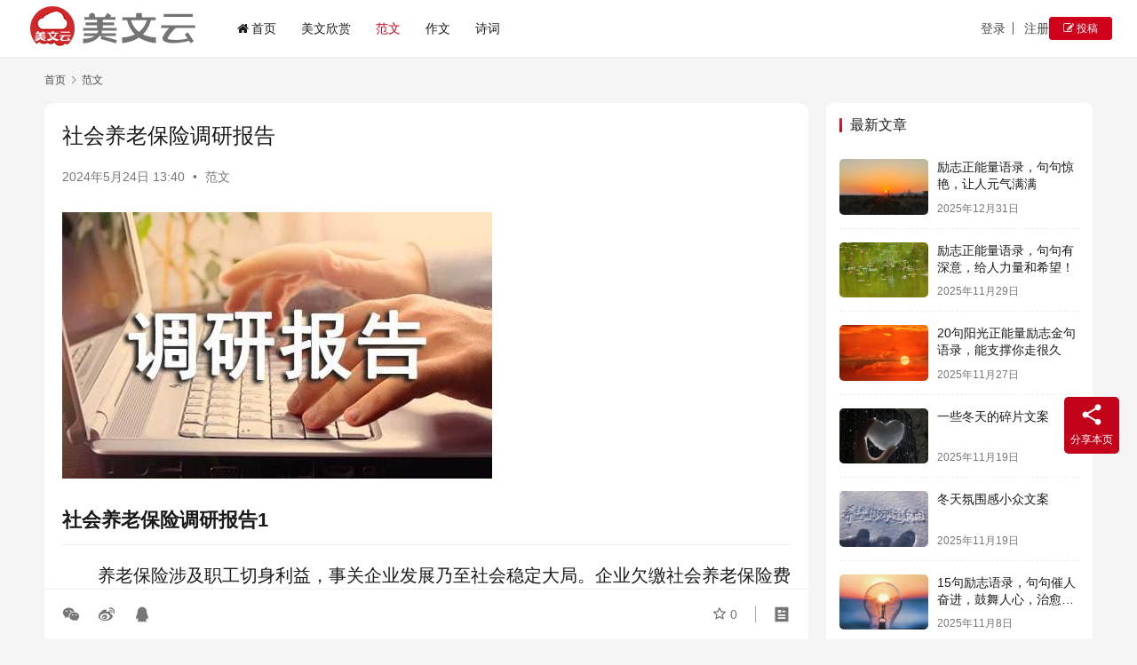

--- FILE ---
content_type: text/html; charset=UTF-8
request_url: https://meiwenyun.com/379134.html
body_size: 34962
content:
<!DOCTYPE html>
<html lang="zh-Hans">
<head>
    <meta charset="UTF-8">
    <meta http-equiv="X-UA-Compatible" content="IE=edge,chrome=1">
    <meta name="renderer" content="webkit">
    <meta name="viewport" content="width=device-width,initial-scale=1,maximum-scale=5">
    <title>社会养老保险调研报告 | 美文云</title>
    <meta name="description" content="社会养老保险调研报告1 　　养老保险涉及职工切身利益，事关企业发展乃至社会稳定大局。企业欠缴社会养老保险费(以下简称“欠保”)易造成社会养老保险系统功能障碍、影响社会稳定等严峻问题。近日，笔者走企业、访职工，对我县企业欠保问题的基本情况、成因进行了实地调查，并就如何破解欠保现象作了一些思考。 　　一、主要问题 　　一是…">
<meta property="og:type" content="article">
<meta property="og:url" content="https://meiwenyun.com/379134.html">
<meta property="og:site_name" content="美文云">
<meta property="og:title" content="社会养老保险调研报告">
<meta property="og:image" content="https://meiwenyun.com/wp-content/uploads/2024/05/b5f7d1d0b1a8b8e61_5efbf687baaf1.jpg">
<meta property="og:description" content="社会养老保险调研报告1 　　养老保险涉及职工切身利益，事关企业发展乃至社会稳定大局。企业欠缴社会养老保险费(以下简称“欠保”)易造成社会养老保险系统功能障碍、影响社会稳定等严峻问题。近日，笔者走企业、访职工，对我县企业欠保问题的基本情况、成因进行了实地调查，并就如何破解欠保现象作了一些思考。 　　一、主要问题 　　一是…">
<link rel="canonical" href="https://meiwenyun.com/379134.html">
<meta name="applicable-device" content="pc,mobile">
<meta http-equiv="Cache-Control" content="no-transform">
<link rel="shortcut icon" href="https://meiwenyun.com/wp-content/uploads/2024/02/mwylogo.png">
<style id='wp-img-auto-sizes-contain-inline-css' type='text/css'>
img:is([sizes=auto i],[sizes^="auto," i]){contain-intrinsic-size:3000px 1500px}
/*# sourceURL=wp-img-auto-sizes-contain-inline-css */
</style>
<link rel='stylesheet' id='stylesheet-css' href='//meiwenyun.com/wp-content/uploads/wpcom/style.6.21.3.1746929269.css?ver=6.21.3' type='text/css' media='all' />
<link rel='stylesheet' id='font-awesome-css' href='https://meiwenyun.com/wp-content/themes/justnews/themer/assets/css/font-awesome.css?ver=6.21.3' type='text/css' media='all' />
<style id='wp-block-library-inline-css' type='text/css'>
:root{--wp-block-synced-color:#7a00df;--wp-block-synced-color--rgb:122,0,223;--wp-bound-block-color:var(--wp-block-synced-color);--wp-editor-canvas-background:#ddd;--wp-admin-theme-color:#007cba;--wp-admin-theme-color--rgb:0,124,186;--wp-admin-theme-color-darker-10:#006ba1;--wp-admin-theme-color-darker-10--rgb:0,107,160.5;--wp-admin-theme-color-darker-20:#005a87;--wp-admin-theme-color-darker-20--rgb:0,90,135;--wp-admin-border-width-focus:2px}@media (min-resolution:192dpi){:root{--wp-admin-border-width-focus:1.5px}}.wp-element-button{cursor:pointer}:root .has-very-light-gray-background-color{background-color:#eee}:root .has-very-dark-gray-background-color{background-color:#313131}:root .has-very-light-gray-color{color:#eee}:root .has-very-dark-gray-color{color:#313131}:root .has-vivid-green-cyan-to-vivid-cyan-blue-gradient-background{background:linear-gradient(135deg,#00d084,#0693e3)}:root .has-purple-crush-gradient-background{background:linear-gradient(135deg,#34e2e4,#4721fb 50%,#ab1dfe)}:root .has-hazy-dawn-gradient-background{background:linear-gradient(135deg,#faaca8,#dad0ec)}:root .has-subdued-olive-gradient-background{background:linear-gradient(135deg,#fafae1,#67a671)}:root .has-atomic-cream-gradient-background{background:linear-gradient(135deg,#fdd79a,#004a59)}:root .has-nightshade-gradient-background{background:linear-gradient(135deg,#330968,#31cdcf)}:root .has-midnight-gradient-background{background:linear-gradient(135deg,#020381,#2874fc)}:root{--wp--preset--font-size--normal:16px;--wp--preset--font-size--huge:42px}.has-regular-font-size{font-size:1em}.has-larger-font-size{font-size:2.625em}.has-normal-font-size{font-size:var(--wp--preset--font-size--normal)}.has-huge-font-size{font-size:var(--wp--preset--font-size--huge)}.has-text-align-center{text-align:center}.has-text-align-left{text-align:left}.has-text-align-right{text-align:right}.has-fit-text{white-space:nowrap!important}#end-resizable-editor-section{display:none}.aligncenter{clear:both}.items-justified-left{justify-content:flex-start}.items-justified-center{justify-content:center}.items-justified-right{justify-content:flex-end}.items-justified-space-between{justify-content:space-between}.screen-reader-text{border:0;clip-path:inset(50%);height:1px;margin:-1px;overflow:hidden;padding:0;position:absolute;width:1px;word-wrap:normal!important}.screen-reader-text:focus{background-color:#ddd;clip-path:none;color:#444;display:block;font-size:1em;height:auto;left:5px;line-height:normal;padding:15px 23px 14px;text-decoration:none;top:5px;width:auto;z-index:100000}html :where(.has-border-color){border-style:solid}html :where([style*=border-top-color]){border-top-style:solid}html :where([style*=border-right-color]){border-right-style:solid}html :where([style*=border-bottom-color]){border-bottom-style:solid}html :where([style*=border-left-color]){border-left-style:solid}html :where([style*=border-width]){border-style:solid}html :where([style*=border-top-width]){border-top-style:solid}html :where([style*=border-right-width]){border-right-style:solid}html :where([style*=border-bottom-width]){border-bottom-style:solid}html :where([style*=border-left-width]){border-left-style:solid}html :where(img[class*=wp-image-]){height:auto;max-width:100%}:where(figure){margin:0 0 1em}html :where(.is-position-sticky){--wp-admin--admin-bar--position-offset:var(--wp-admin--admin-bar--height,0px)}@media screen and (max-width:600px){html :where(.is-position-sticky){--wp-admin--admin-bar--position-offset:0px}}

/*# sourceURL=wp-block-library-inline-css */
</style><style id='wp-block-heading-inline-css' type='text/css'>
h1:where(.wp-block-heading).has-background,h2:where(.wp-block-heading).has-background,h3:where(.wp-block-heading).has-background,h4:where(.wp-block-heading).has-background,h5:where(.wp-block-heading).has-background,h6:where(.wp-block-heading).has-background{padding:1.25em 2.375em}h1.has-text-align-left[style*=writing-mode]:where([style*=vertical-lr]),h1.has-text-align-right[style*=writing-mode]:where([style*=vertical-rl]),h2.has-text-align-left[style*=writing-mode]:where([style*=vertical-lr]),h2.has-text-align-right[style*=writing-mode]:where([style*=vertical-rl]),h3.has-text-align-left[style*=writing-mode]:where([style*=vertical-lr]),h3.has-text-align-right[style*=writing-mode]:where([style*=vertical-rl]),h4.has-text-align-left[style*=writing-mode]:where([style*=vertical-lr]),h4.has-text-align-right[style*=writing-mode]:where([style*=vertical-rl]),h5.has-text-align-left[style*=writing-mode]:where([style*=vertical-lr]),h5.has-text-align-right[style*=writing-mode]:where([style*=vertical-rl]),h6.has-text-align-left[style*=writing-mode]:where([style*=vertical-lr]),h6.has-text-align-right[style*=writing-mode]:where([style*=vertical-rl]){rotate:180deg}
/*# sourceURL=https://meiwenyun.com/wp-includes/blocks/heading/style.min.css */
</style>
<style id='wp-block-image-inline-css' type='text/css'>
.wp-block-image>a,.wp-block-image>figure>a{display:inline-block}.wp-block-image img{box-sizing:border-box;height:auto;max-width:100%;vertical-align:bottom}@media not (prefers-reduced-motion){.wp-block-image img.hide{visibility:hidden}.wp-block-image img.show{animation:show-content-image .4s}}.wp-block-image[style*=border-radius] img,.wp-block-image[style*=border-radius]>a{border-radius:inherit}.wp-block-image.has-custom-border img{box-sizing:border-box}.wp-block-image.aligncenter{text-align:center}.wp-block-image.alignfull>a,.wp-block-image.alignwide>a{width:100%}.wp-block-image.alignfull img,.wp-block-image.alignwide img{height:auto;width:100%}.wp-block-image .aligncenter,.wp-block-image .alignleft,.wp-block-image .alignright,.wp-block-image.aligncenter,.wp-block-image.alignleft,.wp-block-image.alignright{display:table}.wp-block-image .aligncenter>figcaption,.wp-block-image .alignleft>figcaption,.wp-block-image .alignright>figcaption,.wp-block-image.aligncenter>figcaption,.wp-block-image.alignleft>figcaption,.wp-block-image.alignright>figcaption{caption-side:bottom;display:table-caption}.wp-block-image .alignleft{float:left;margin:.5em 1em .5em 0}.wp-block-image .alignright{float:right;margin:.5em 0 .5em 1em}.wp-block-image .aligncenter{margin-left:auto;margin-right:auto}.wp-block-image :where(figcaption){margin-bottom:1em;margin-top:.5em}.wp-block-image.is-style-circle-mask img{border-radius:9999px}@supports ((-webkit-mask-image:none) or (mask-image:none)) or (-webkit-mask-image:none){.wp-block-image.is-style-circle-mask img{border-radius:0;-webkit-mask-image:url('data:image/svg+xml;utf8,<svg viewBox="0 0 100 100" xmlns="http://www.w3.org/2000/svg"><circle cx="50" cy="50" r="50"/></svg>');mask-image:url('data:image/svg+xml;utf8,<svg viewBox="0 0 100 100" xmlns="http://www.w3.org/2000/svg"><circle cx="50" cy="50" r="50"/></svg>');mask-mode:alpha;-webkit-mask-position:center;mask-position:center;-webkit-mask-repeat:no-repeat;mask-repeat:no-repeat;-webkit-mask-size:contain;mask-size:contain}}:root :where(.wp-block-image.is-style-rounded img,.wp-block-image .is-style-rounded img){border-radius:9999px}.wp-block-image figure{margin:0}.wp-lightbox-container{display:flex;flex-direction:column;position:relative}.wp-lightbox-container img{cursor:zoom-in}.wp-lightbox-container img:hover+button{opacity:1}.wp-lightbox-container button{align-items:center;backdrop-filter:blur(16px) saturate(180%);background-color:#5a5a5a40;border:none;border-radius:4px;cursor:zoom-in;display:flex;height:20px;justify-content:center;opacity:0;padding:0;position:absolute;right:16px;text-align:center;top:16px;width:20px;z-index:100}@media not (prefers-reduced-motion){.wp-lightbox-container button{transition:opacity .2s ease}}.wp-lightbox-container button:focus-visible{outline:3px auto #5a5a5a40;outline:3px auto -webkit-focus-ring-color;outline-offset:3px}.wp-lightbox-container button:hover{cursor:pointer;opacity:1}.wp-lightbox-container button:focus{opacity:1}.wp-lightbox-container button:focus,.wp-lightbox-container button:hover,.wp-lightbox-container button:not(:hover):not(:active):not(.has-background){background-color:#5a5a5a40;border:none}.wp-lightbox-overlay{box-sizing:border-box;cursor:zoom-out;height:100vh;left:0;overflow:hidden;position:fixed;top:0;visibility:hidden;width:100%;z-index:100000}.wp-lightbox-overlay .close-button{align-items:center;cursor:pointer;display:flex;justify-content:center;min-height:40px;min-width:40px;padding:0;position:absolute;right:calc(env(safe-area-inset-right) + 16px);top:calc(env(safe-area-inset-top) + 16px);z-index:5000000}.wp-lightbox-overlay .close-button:focus,.wp-lightbox-overlay .close-button:hover,.wp-lightbox-overlay .close-button:not(:hover):not(:active):not(.has-background){background:none;border:none}.wp-lightbox-overlay .lightbox-image-container{height:var(--wp--lightbox-container-height);left:50%;overflow:hidden;position:absolute;top:50%;transform:translate(-50%,-50%);transform-origin:top left;width:var(--wp--lightbox-container-width);z-index:9999999999}.wp-lightbox-overlay .wp-block-image{align-items:center;box-sizing:border-box;display:flex;height:100%;justify-content:center;margin:0;position:relative;transform-origin:0 0;width:100%;z-index:3000000}.wp-lightbox-overlay .wp-block-image img{height:var(--wp--lightbox-image-height);min-height:var(--wp--lightbox-image-height);min-width:var(--wp--lightbox-image-width);width:var(--wp--lightbox-image-width)}.wp-lightbox-overlay .wp-block-image figcaption{display:none}.wp-lightbox-overlay button{background:none;border:none}.wp-lightbox-overlay .scrim{background-color:#fff;height:100%;opacity:.9;position:absolute;width:100%;z-index:2000000}.wp-lightbox-overlay.active{visibility:visible}@media not (prefers-reduced-motion){.wp-lightbox-overlay.active{animation:turn-on-visibility .25s both}.wp-lightbox-overlay.active img{animation:turn-on-visibility .35s both}.wp-lightbox-overlay.show-closing-animation:not(.active){animation:turn-off-visibility .35s both}.wp-lightbox-overlay.show-closing-animation:not(.active) img{animation:turn-off-visibility .25s both}.wp-lightbox-overlay.zoom.active{animation:none;opacity:1;visibility:visible}.wp-lightbox-overlay.zoom.active .lightbox-image-container{animation:lightbox-zoom-in .4s}.wp-lightbox-overlay.zoom.active .lightbox-image-container img{animation:none}.wp-lightbox-overlay.zoom.active .scrim{animation:turn-on-visibility .4s forwards}.wp-lightbox-overlay.zoom.show-closing-animation:not(.active){animation:none}.wp-lightbox-overlay.zoom.show-closing-animation:not(.active) .lightbox-image-container{animation:lightbox-zoom-out .4s}.wp-lightbox-overlay.zoom.show-closing-animation:not(.active) .lightbox-image-container img{animation:none}.wp-lightbox-overlay.zoom.show-closing-animation:not(.active) .scrim{animation:turn-off-visibility .4s forwards}}@keyframes show-content-image{0%{visibility:hidden}99%{visibility:hidden}to{visibility:visible}}@keyframes turn-on-visibility{0%{opacity:0}to{opacity:1}}@keyframes turn-off-visibility{0%{opacity:1;visibility:visible}99%{opacity:0;visibility:visible}to{opacity:0;visibility:hidden}}@keyframes lightbox-zoom-in{0%{transform:translate(calc((-100vw + var(--wp--lightbox-scrollbar-width))/2 + var(--wp--lightbox-initial-left-position)),calc(-50vh + var(--wp--lightbox-initial-top-position))) scale(var(--wp--lightbox-scale))}to{transform:translate(-50%,-50%) scale(1)}}@keyframes lightbox-zoom-out{0%{transform:translate(-50%,-50%) scale(1);visibility:visible}99%{visibility:visible}to{transform:translate(calc((-100vw + var(--wp--lightbox-scrollbar-width))/2 + var(--wp--lightbox-initial-left-position)),calc(-50vh + var(--wp--lightbox-initial-top-position))) scale(var(--wp--lightbox-scale));visibility:hidden}}
/*# sourceURL=https://meiwenyun.com/wp-includes/blocks/image/style.min.css */
</style>
<style id='wp-block-paragraph-inline-css' type='text/css'>
.is-small-text{font-size:.875em}.is-regular-text{font-size:1em}.is-large-text{font-size:2.25em}.is-larger-text{font-size:3em}.has-drop-cap:not(:focus):first-letter{float:left;font-size:8.4em;font-style:normal;font-weight:100;line-height:.68;margin:.05em .1em 0 0;text-transform:uppercase}body.rtl .has-drop-cap:not(:focus):first-letter{float:none;margin-left:.1em}p.has-drop-cap.has-background{overflow:hidden}:root :where(p.has-background){padding:1.25em 2.375em}:where(p.has-text-color:not(.has-link-color)) a{color:inherit}p.has-text-align-left[style*="writing-mode:vertical-lr"],p.has-text-align-right[style*="writing-mode:vertical-rl"]{rotate:180deg}
/*# sourceURL=https://meiwenyun.com/wp-includes/blocks/paragraph/style.min.css */
</style>
<style id='global-styles-inline-css' type='text/css'>
:root{--wp--preset--aspect-ratio--square: 1;--wp--preset--aspect-ratio--4-3: 4/3;--wp--preset--aspect-ratio--3-4: 3/4;--wp--preset--aspect-ratio--3-2: 3/2;--wp--preset--aspect-ratio--2-3: 2/3;--wp--preset--aspect-ratio--16-9: 16/9;--wp--preset--aspect-ratio--9-16: 9/16;--wp--preset--color--black: #000000;--wp--preset--color--cyan-bluish-gray: #abb8c3;--wp--preset--color--white: #ffffff;--wp--preset--color--pale-pink: #f78da7;--wp--preset--color--vivid-red: #cf2e2e;--wp--preset--color--luminous-vivid-orange: #ff6900;--wp--preset--color--luminous-vivid-amber: #fcb900;--wp--preset--color--light-green-cyan: #7bdcb5;--wp--preset--color--vivid-green-cyan: #00d084;--wp--preset--color--pale-cyan-blue: #8ed1fc;--wp--preset--color--vivid-cyan-blue: #0693e3;--wp--preset--color--vivid-purple: #9b51e0;--wp--preset--gradient--vivid-cyan-blue-to-vivid-purple: linear-gradient(135deg,rgb(6,147,227) 0%,rgb(155,81,224) 100%);--wp--preset--gradient--light-green-cyan-to-vivid-green-cyan: linear-gradient(135deg,rgb(122,220,180) 0%,rgb(0,208,130) 100%);--wp--preset--gradient--luminous-vivid-amber-to-luminous-vivid-orange: linear-gradient(135deg,rgb(252,185,0) 0%,rgb(255,105,0) 100%);--wp--preset--gradient--luminous-vivid-orange-to-vivid-red: linear-gradient(135deg,rgb(255,105,0) 0%,rgb(207,46,46) 100%);--wp--preset--gradient--very-light-gray-to-cyan-bluish-gray: linear-gradient(135deg,rgb(238,238,238) 0%,rgb(169,184,195) 100%);--wp--preset--gradient--cool-to-warm-spectrum: linear-gradient(135deg,rgb(74,234,220) 0%,rgb(151,120,209) 20%,rgb(207,42,186) 40%,rgb(238,44,130) 60%,rgb(251,105,98) 80%,rgb(254,248,76) 100%);--wp--preset--gradient--blush-light-purple: linear-gradient(135deg,rgb(255,206,236) 0%,rgb(152,150,240) 100%);--wp--preset--gradient--blush-bordeaux: linear-gradient(135deg,rgb(254,205,165) 0%,rgb(254,45,45) 50%,rgb(107,0,62) 100%);--wp--preset--gradient--luminous-dusk: linear-gradient(135deg,rgb(255,203,112) 0%,rgb(199,81,192) 50%,rgb(65,88,208) 100%);--wp--preset--gradient--pale-ocean: linear-gradient(135deg,rgb(255,245,203) 0%,rgb(182,227,212) 50%,rgb(51,167,181) 100%);--wp--preset--gradient--electric-grass: linear-gradient(135deg,rgb(202,248,128) 0%,rgb(113,206,126) 100%);--wp--preset--gradient--midnight: linear-gradient(135deg,rgb(2,3,129) 0%,rgb(40,116,252) 100%);--wp--preset--font-size--small: 13px;--wp--preset--font-size--medium: 20px;--wp--preset--font-size--large: 36px;--wp--preset--font-size--x-large: 42px;--wp--preset--spacing--20: 0.44rem;--wp--preset--spacing--30: 0.67rem;--wp--preset--spacing--40: 1rem;--wp--preset--spacing--50: 1.5rem;--wp--preset--spacing--60: 2.25rem;--wp--preset--spacing--70: 3.38rem;--wp--preset--spacing--80: 5.06rem;--wp--preset--shadow--natural: 6px 6px 9px rgba(0, 0, 0, 0.2);--wp--preset--shadow--deep: 12px 12px 50px rgba(0, 0, 0, 0.4);--wp--preset--shadow--sharp: 6px 6px 0px rgba(0, 0, 0, 0.2);--wp--preset--shadow--outlined: 6px 6px 0px -3px rgb(255, 255, 255), 6px 6px rgb(0, 0, 0);--wp--preset--shadow--crisp: 6px 6px 0px rgb(0, 0, 0);}:where(.is-layout-flex){gap: 0.5em;}:where(.is-layout-grid){gap: 0.5em;}body .is-layout-flex{display: flex;}.is-layout-flex{flex-wrap: wrap;align-items: center;}.is-layout-flex > :is(*, div){margin: 0;}body .is-layout-grid{display: grid;}.is-layout-grid > :is(*, div){margin: 0;}:where(.wp-block-columns.is-layout-flex){gap: 2em;}:where(.wp-block-columns.is-layout-grid){gap: 2em;}:where(.wp-block-post-template.is-layout-flex){gap: 1.25em;}:where(.wp-block-post-template.is-layout-grid){gap: 1.25em;}.has-black-color{color: var(--wp--preset--color--black) !important;}.has-cyan-bluish-gray-color{color: var(--wp--preset--color--cyan-bluish-gray) !important;}.has-white-color{color: var(--wp--preset--color--white) !important;}.has-pale-pink-color{color: var(--wp--preset--color--pale-pink) !important;}.has-vivid-red-color{color: var(--wp--preset--color--vivid-red) !important;}.has-luminous-vivid-orange-color{color: var(--wp--preset--color--luminous-vivid-orange) !important;}.has-luminous-vivid-amber-color{color: var(--wp--preset--color--luminous-vivid-amber) !important;}.has-light-green-cyan-color{color: var(--wp--preset--color--light-green-cyan) !important;}.has-vivid-green-cyan-color{color: var(--wp--preset--color--vivid-green-cyan) !important;}.has-pale-cyan-blue-color{color: var(--wp--preset--color--pale-cyan-blue) !important;}.has-vivid-cyan-blue-color{color: var(--wp--preset--color--vivid-cyan-blue) !important;}.has-vivid-purple-color{color: var(--wp--preset--color--vivid-purple) !important;}.has-black-background-color{background-color: var(--wp--preset--color--black) !important;}.has-cyan-bluish-gray-background-color{background-color: var(--wp--preset--color--cyan-bluish-gray) !important;}.has-white-background-color{background-color: var(--wp--preset--color--white) !important;}.has-pale-pink-background-color{background-color: var(--wp--preset--color--pale-pink) !important;}.has-vivid-red-background-color{background-color: var(--wp--preset--color--vivid-red) !important;}.has-luminous-vivid-orange-background-color{background-color: var(--wp--preset--color--luminous-vivid-orange) !important;}.has-luminous-vivid-amber-background-color{background-color: var(--wp--preset--color--luminous-vivid-amber) !important;}.has-light-green-cyan-background-color{background-color: var(--wp--preset--color--light-green-cyan) !important;}.has-vivid-green-cyan-background-color{background-color: var(--wp--preset--color--vivid-green-cyan) !important;}.has-pale-cyan-blue-background-color{background-color: var(--wp--preset--color--pale-cyan-blue) !important;}.has-vivid-cyan-blue-background-color{background-color: var(--wp--preset--color--vivid-cyan-blue) !important;}.has-vivid-purple-background-color{background-color: var(--wp--preset--color--vivid-purple) !important;}.has-black-border-color{border-color: var(--wp--preset--color--black) !important;}.has-cyan-bluish-gray-border-color{border-color: var(--wp--preset--color--cyan-bluish-gray) !important;}.has-white-border-color{border-color: var(--wp--preset--color--white) !important;}.has-pale-pink-border-color{border-color: var(--wp--preset--color--pale-pink) !important;}.has-vivid-red-border-color{border-color: var(--wp--preset--color--vivid-red) !important;}.has-luminous-vivid-orange-border-color{border-color: var(--wp--preset--color--luminous-vivid-orange) !important;}.has-luminous-vivid-amber-border-color{border-color: var(--wp--preset--color--luminous-vivid-amber) !important;}.has-light-green-cyan-border-color{border-color: var(--wp--preset--color--light-green-cyan) !important;}.has-vivid-green-cyan-border-color{border-color: var(--wp--preset--color--vivid-green-cyan) !important;}.has-pale-cyan-blue-border-color{border-color: var(--wp--preset--color--pale-cyan-blue) !important;}.has-vivid-cyan-blue-border-color{border-color: var(--wp--preset--color--vivid-cyan-blue) !important;}.has-vivid-purple-border-color{border-color: var(--wp--preset--color--vivid-purple) !important;}.has-vivid-cyan-blue-to-vivid-purple-gradient-background{background: var(--wp--preset--gradient--vivid-cyan-blue-to-vivid-purple) !important;}.has-light-green-cyan-to-vivid-green-cyan-gradient-background{background: var(--wp--preset--gradient--light-green-cyan-to-vivid-green-cyan) !important;}.has-luminous-vivid-amber-to-luminous-vivid-orange-gradient-background{background: var(--wp--preset--gradient--luminous-vivid-amber-to-luminous-vivid-orange) !important;}.has-luminous-vivid-orange-to-vivid-red-gradient-background{background: var(--wp--preset--gradient--luminous-vivid-orange-to-vivid-red) !important;}.has-very-light-gray-to-cyan-bluish-gray-gradient-background{background: var(--wp--preset--gradient--very-light-gray-to-cyan-bluish-gray) !important;}.has-cool-to-warm-spectrum-gradient-background{background: var(--wp--preset--gradient--cool-to-warm-spectrum) !important;}.has-blush-light-purple-gradient-background{background: var(--wp--preset--gradient--blush-light-purple) !important;}.has-blush-bordeaux-gradient-background{background: var(--wp--preset--gradient--blush-bordeaux) !important;}.has-luminous-dusk-gradient-background{background: var(--wp--preset--gradient--luminous-dusk) !important;}.has-pale-ocean-gradient-background{background: var(--wp--preset--gradient--pale-ocean) !important;}.has-electric-grass-gradient-background{background: var(--wp--preset--gradient--electric-grass) !important;}.has-midnight-gradient-background{background: var(--wp--preset--gradient--midnight) !important;}.has-small-font-size{font-size: var(--wp--preset--font-size--small) !important;}.has-medium-font-size{font-size: var(--wp--preset--font-size--medium) !important;}.has-large-font-size{font-size: var(--wp--preset--font-size--large) !important;}.has-x-large-font-size{font-size: var(--wp--preset--font-size--x-large) !important;}
/*# sourceURL=global-styles-inline-css */
</style>

<style id='classic-theme-styles-inline-css' type='text/css'>
/*! This file is auto-generated */
.wp-block-button__link{color:#fff;background-color:#32373c;border-radius:9999px;box-shadow:none;text-decoration:none;padding:calc(.667em + 2px) calc(1.333em + 2px);font-size:1.125em}.wp-block-file__button{background:#32373c;color:#fff;text-decoration:none}
/*# sourceURL=/wp-includes/css/classic-themes.min.css */
</style>
<link rel='stylesheet' id='wpcom-member-css' href='https://meiwenyun.com/wp-content/plugins/wpcom-member/css/style.css?ver=1.7.17' type='text/css' media='all' />
<link rel='stylesheet' id='wpcom-member-pro-css' href='https://meiwenyun.com/wp-content/plugins/wpcom-member-pro/css/style.css?ver=2.3.1' type='text/css' media='all' />
<script type="text/javascript" src="https://meiwenyun.com/wp-includes/js/jquery/jquery.min.js?ver=3.7.1" id="jquery-core-js"></script>
<script type="text/javascript" src="https://meiwenyun.com/wp-includes/js/jquery/jquery-migrate.min.js?ver=3.4.1" id="jquery-migrate-js"></script>
<link rel="EditURI" type="application/rsd+xml" title="RSD" href="https://meiwenyun.com/xmlrpc.php?rsd" />

<!-- Schema & Structured Data For WP v1.54 - -->
<script type="application/ld+json" class="saswp-schema-markup-output">
[{"@context":"https:\/\/schema.org\/","@graph":[{"@context":"https:\/\/schema.org\/","@type":"SiteNavigationElement","@id":"https:\/\/meiwenyun.com\/#%e9%a6%96%e9%a1%b5","name":"\u9996\u9875","url":"https:\/\/meiwenyun.com\/"},{"@context":"https:\/\/schema.org\/","@type":"SiteNavigationElement","@id":"https:\/\/meiwenyun.com\/#%e7%be%8e%e6%96%87%e6%ac%a3%e8%b5%8f","name":"\u7f8e\u6587\u6b23\u8d4f","url":"https:\/\/meiwenyun.com\/meiwen"},{"@context":"https:\/\/schema.org\/","@type":"SiteNavigationElement","@id":"https:\/\/meiwenyun.com\/#%e8%8c%83%e6%96%87","name":"\u8303\u6587","url":"https:\/\/meiwenyun.com\/fanwen"},{"@context":"https:\/\/schema.org\/","@type":"SiteNavigationElement","@id":"https:\/\/meiwenyun.com\/#%e4%bd%9c%e6%96%87","name":"\u4f5c\u6587","url":"https:\/\/meiwenyun.com\/zuowen"},{"@context":"https:\/\/schema.org\/","@type":"SiteNavigationElement","@id":"https:\/\/meiwenyun.com\/#%e8%af%97%e8%af%8d","name":"\u8bd7\u8bcd","url":"https:\/\/meiwenyun.com\/gushiwen"}]}]
</script>

<link rel="icon" href="https://meiwenyun.com/wp-content/uploads/2024/02/mwylogo.png" sizes="32x32" />
<link rel="icon" href="https://meiwenyun.com/wp-content/uploads/2024/02/mwylogo.png" sizes="192x192" />
<link rel="apple-touch-icon" href="https://meiwenyun.com/wp-content/uploads/2024/02/mwylogo.png" />
<meta name="msapplication-TileImage" content="https://meiwenyun.com/wp-content/uploads/2024/02/mwylogo.png" />
    <!--[if lte IE 11]><script src="https://meiwenyun.com/wp-content/themes/justnews/js/update.js"></script><![endif]-->
</head>
<body class="wp-singular post-template-default single single-post postid-379134 single-format-standard wp-theme-justnews lang-cn el-boxed header-fixed style-by-auto">
<header class="header header-fluid">
    <div class="container">
        <div class="navbar-header">
            <button type="button" class="navbar-toggle collapsed" data-toggle="collapse" data-target=".navbar-collapse" aria-label="menu">
                <span class="icon-bar icon-bar-1"></span>
                <span class="icon-bar icon-bar-2"></span>
                <span class="icon-bar icon-bar-3"></span>
            </button>
                        <div class="logo">
                <a href="https://meiwenyun.com/" rel="home">
                    <img src="https://meiwenyun.com/wp-content/uploads/2023/04/logo2023.png" alt="美文云">
                </a>
            </div>
        </div>
        <div class="collapse navbar-collapse mobile-style-0">
            <nav class="primary-menu"><ul id="menu-%e4%b8%bb%e5%af%bc%e8%88%aa" class="nav navbar-nav wpcom-adv-menu"><li class="menu-item menu-item-has-image"><a href="https://meiwenyun.com/"><i class="wpcom-icon fa fa-home menu-item-icon"></i>首页</a></li>
<li class="menu-item"><a href="https://meiwenyun.com/meiwen">美文欣赏</a></li>
<li class="menu-item current-post-ancestor current-post-parent active"><a href="https://meiwenyun.com/fanwen">范文</a></li>
<li class="menu-item"><a href="https://meiwenyun.com/zuowen">作文</a></li>
<li class="menu-item"><a href="https://meiwenyun.com/gushiwen">诗词</a></li>
</ul></nav>            <div class="navbar-action">
                                    <div id="j-user-wrap">
                        <a class="login" href="https://meiwenyun.com/login?modal-type=login">登录</a>
                        <a class="login register" href="https://meiwenyun.com/register?modal-type=register">注册</a>
                    </div>
                                            <a class="wpcom-btn btn-primary btn-xs publish" href="https://meiwenyun.com/tougao">
                            <i class="fa fa-edit"></i> 投稿                        </a>
                                </div>
        </div>
    </div><!-- /.container -->
</header>

<div id="wrap">    <div class="wrap container">
        <ol class="breadcrumb" vocab="https://schema.org/" typeof="BreadcrumbList"><li class="home" property="itemListElement" typeof="ListItem"><a href="https://meiwenyun.com" property="item" typeof="WebPage"><span property="name" class="hide">美文云</span>首页</a><meta property="position" content="1"></li><li property="itemListElement" typeof="ListItem"><i class="wpcom-icon wi"><svg aria-hidden="true"><use xlink:href="#wi-arrow-right-3"></use></svg></i><a href="https://meiwenyun.com/fanwen" property="item" typeof="WebPage"><span property="name">范文</span></a><meta property="position" content="2"></li></ol>        <main class="main">
                            <article id="post-379134" class="post-379134 post type-post status-publish format-standard has-post-thumbnail hentry category-fanwen entry">
                    <div class="entry-main">
                                                                        <div class="entry-head">
                            <h1 class="entry-title">社会养老保险调研报告</h1>
                            <div class="entry-info">
                                                                <time class="entry-date published" datetime="2024-05-24T13:40:01+08:00" pubdate>
                                    2024年5月24日 13:40                                </time>
                                <span class="dot">•</span>
                                <a href="https://meiwenyun.com/fanwen" rel="category tag">范文</a>                                                            </div>
                        </div>
                        
                                                <div class="entry-content text-justify">
                            
<figure class="wp-block-image"><noscript><img decoding="async" src="https://meiwenyun.com/wp-content/uploads/2024/05/b5f7d1d0b1a8b8e61_5efbf687baaf1.jpg" alt="社会养老保险调研报告"/></noscript><img decoding="async" class="j-lazy" src="https://meiwenyun.com/wp-content/themes/justnews/themer/assets/images/lazy.png" data-original="https://meiwenyun.com/wp-content/uploads/2024/05/b5f7d1d0b1a8b8e61_5efbf687baaf1.jpg" alt="社会养老保险调研报告"/></figure>



<h2 class="wp-block-heading" id="ros-1">社会养老保险调研报告1</h2>



<p>　　养老保险涉及职工切身利益，事关企业发展乃至社会稳定大局。企业欠缴社会养老保险费(以下简称“欠保”)易造成社会养老保险系统功能障碍、影响社会稳定等严峻问题。近日，笔者走企业、访职工，对我县企业欠保问题的基本情况、成因进行了实地调查，并就如何破解欠保现象作了一些思考。</p>



<p>　　<strong>一、主要问题</strong></p>



<p>　　一是欠保现象由来已久。据调查，我县从1994年开始就出现了参保企业欠保的现象。之后，欠保企业逐年增多，欠保金额逐年增大。截止xxxx年12月底，企业欠保金额累计已达834万元。二是欠保现象较为普遍。从企业数量上看，我县已缴但未缴足保费的企业有51户，占568户已参保企业的9%;从企业行业上看，商贸、文化、农业、工矿等行业都有涉及;从企业性质上看，公有、私有企业都存在欠保问题。三是欠保问题较为严重。我县目前正常纳税企业共1103户，其中注册资金在5000万元以上的有117户。有58户注册资金在1000万元以上的企业未参加企业职工养老保险。</p>



<p>　　<strong>二、原因分析</strong></p>



<p>　　原因之一：企业责任意识淡薄，“无心”缴纳保费。部分企业领导受年龄、文化程度和地域条件的限制，在社会主义市场经济体制的建立和完善过程中无所适从。他们认为市场经济的核心就是一个字——钱，所有的工作都围绕着“钱”转，忽略了当前利益与长远利益、局部利益与整体利益之间的关系，尤其忽略了社会保险制度对经济发展的重要保障作用，没有把参保缴费工作摆到维护职工合法权益、解决职工老有所养、维护社会稳定的高度去认识。基于这一认识上的错误，体现在行动上就是恶意拖欠养老保险费。个体私营企业老板认为缴纳职工养老保险金加重了他们的经济负担，出于利益考虑，对缴纳“养老保险金”持消极、观望态度，得过且过，致使扩面征缴步履维艰。加之部分单位把应负担的部分转嫁到缴费职工个人身上，加重了职工的负担，收缴过程中有一定的抵触情绪。</p>



<p>　　原因之二：企业经济效益滑坡，“无力”承担保费。随着市场化日渐深入，市场竞争日益加剧，一些企业难以适应新的社会经济环境，在发展中举步维艰，企业效益滑坡，缴纳保费压力加大。我县主要参保企业属电解金属锰行业，xxxx年5月31日环保整治至今，多数企业处于停产状态，导致停保、断保，直接涉及参保企业55家，参保人数XX多名，间接影响其它行业达10万人。还有部分企业因市场减小、生产效率低下等原因而陷入经营困境，甚至面临停产、破产，以致无力缴纳企业职工养老保险费。如我县丝绸公司属原蚕桑局下属国有企业，成立于19××年4月，由于生产经营不景气，于XX年8月宣告破产，企业负债2311.1万元，无力缴纳职工养老保险费，累计欠保约210万元，涉及职工81人。</p>



<p>　　原因之三：缺乏有效机制措施，“无法”征缴保费。一方面，虽然社会保障部门对养老保险政策进行了大量的宣传，但仍然有部分职工没有完全明白养老保险与自己老年生活之间的紧密关系和保险权利与义务之间的对应关系。特别是部分效益较差企业的职工，由于工资收入偏低，目前生活困难，加之所在单位的诱导性宣传，在缴纳养老保险费上表现消极，甚至产生抵触情绪。或认为打一天工就拿一天的工资，只要暂时有钱收入腰包，哪还管得着以后有无养老待遇;或认为老板永远处于主动地位，哪敢督促老板为自己缴纳养老保险费，从思想上剥夺了自己应有权利，更谈不上维权，甚至为了眼前多一点收入反而支持帮助欠保企业规避政策，千方百计拖欠养老保险费。另一方面，虽然《社会保险法》规定了企业有为职工缴纳养老保险的义务，也有对不按时缴纳养老保险的处罚规定，但在实际操作中，存在“执行难”的问题。目前，正值我县大力发展经济的关键时期，部分企业在享受优惠政策的同时，也钻我们发展环境宽松的空子，拒不与劳动者签订劳动合同，拒不为职工缴纳养老保险费。部分企业法制意识淡薄，投机钻营意识强，动则以增加企业负担、企业生存环境差为借口，软拖硬磨，拒不参保，导致征缴机构即使摸清了情况，纳入征缴计划，依然无法收缴保金，强制执行困难，局面十分被动。</p>



<p>　　<strong>三、工作建议</strong></p>



<p>　　(一)强化政策宣传，扩大养老保险影响面。充分利用电视、广播、报纸、互联网等各种媒体宣传养老保险政策法规，向社会公开咨询和监督电话，对公众关心的热点、难点问题要及时给予解答，切实提高广大职工对相关政策法规的认识程度，提高他们的维权意识。人社部门要加强与企事业单位之间的沟通与交流，全面了解参保单位经营状况，特别是对各单位负责人的宣传工作要做实做细，增加参保单位的缴费自觉性。相关部门可以共同组织召开欠费单位负责人和劳资负责人座谈会，扩大养老保险的影响面，协调保费缴纳事宜。可以建立统筹地区养老保险指标定时通报制度，对缴费自觉性差和欠缴情况严重的单位要抓典型，定期在各种新闻媒体上予以曝光、通报批评，把各单位的缴费信息及时向社会反馈，利用社会监督来促进缴费。</p>



<p>　　(二)采取有效措施，全面加强清欠工作。摸清单位经营状况，进一步了解欠费信息，全面开展企业养老保险清欠工作。坚持分类实施和重点突破原则相结合，对不同的欠费单位采取不同的措施，将工作重点</p>



<p>　　放在欠费数额多、欠费时间长的大户、难户上。对于一次性补缴确有困难的单位，可按规定让欠费单位作出清欠计划，按计划分期、分批补缴欠费;欠费单位当年应缴金额必须足额缴纳，争取把往年的`坏帐、死帐盘活，不得发生新的拖欠。对欠费时间超过6个月或未按计划补缴欠费的单位，按规定收缴或暂时停供发票，待按要求补缴欠费后再予办理。建立多项监督制约措施，把按时足额缴纳养老保险费列入各级政府或上级主管单位的考核内容，规范各参保单位的缴费行为。如：欠费单位不得参加各种先进评选，恶意欠保的不得享受政府给予的优惠政策等。采取多种措施、多管齐下，做到有针对性的清理欠费，使清欠工作有大的突破，切实提高养老保险基金的保障能力。</p>



<p>　　(三)明确工作职责，完善部门联动机制。地税部门要严格按《社会保险费征缴暂行条例》的规定依法征缴，与劳动监察部门密切配合，严格执法程序，加大执法力度。对有实际缴纳能力而屡催不交、缴纳意识淡薄的单位坚决进行行政处罚;对欠费情节严重、恶意拖欠者，要排除各种阻力、纳入法律程序，落实兑现滞纳金制度，给欠费企业以应有的压力。人力社保部门和税收征管部门要大力开展执法检查，对有缴费能力的企业要依法做出行政处罚决定，申请人民法院强制征缴。在实际工作中，要严格按照有关法规规定履行义务、行使职能，努力做到执法必严、违法必纠。同时，也应采取柔性手段，做好服务工作，适时收回欠费。对暂无缴费能力的企业，不宜适用强硬手段，以免造成“杀鸡取卵”的悲剧。面对这类企业，要在对企业情况进行全面分析的基础上制定可行的补缴费计划，并要为企业的生产经营活动提供尽可能的帮助，从各方面帮扶企业，使之尽快走出困境，恢复缴费能力。</p>



<p>　　(四)加强队伍建设，提高工作效率和质量。社保部门要倡导为社会保险事业作出贡献的敬业精神，深入实际了解所管辖企业生产经营状况，掌握其经济运行的规律性，变被动为主动，使保费的征缴做到有的放矢。促进企业缴费的实现，关键在于企业经营者。政府有关部门有必要采取切实有效的行政措施，把督促企业缴纳养老保险费作为考核部门及相关领导政绩的重要内容。将保费缴纳作为评比先进单位、优秀企业家和先进工作者，特别是优惠政策兑现与否的必备条件。落实养老保险费扩面征缴目标责任制等有效措施，使养老保险费征缴工作形成良好的激励和制约机制，确保养老保险费按时足额收缴。同时，从健全社会保障制度，保基本、广覆盖角度考虑，核销破产欠缴企业的养老保险费，并简化相应办理程序给予及时办理落实。</p>



<h2 class="wp-block-heading" id="ros-2">社会养老保险调研报告2</h2>



<p>　　社会养老保险基金的安全与完整，直接关系到广大参保人员的切身利益和社会的稳定。如何管好用好社会养老保险基金，是全国上下十分关注和十分突出的课题。然而，社会养老保险基金的监管，不是一个简单的管理性工作，而是一个系统的管理工程，需要政府各级部门各司其职，齐抓共管；需要全社会全方位地进行监督，才能奏效。为此，本人就如何强化社会养老保险基金监管问题进行了调研。</p>



<p>　　<strong>一、强化审计部门的监管</strong></p>



<p>　　审计法规定：审计机关具有对政府部门管理和其他单位受政府委托管理的社会养老保险基金、社会捐赠资金以及其他有关基金、资金的财务收支，进行审计监督的职责。因此，审计部门对社会养老保险基金的监督，应该是一个全方位、全过程的监督。从近年各级审计机关审计工作情况来看，社会养老保险基金审计已成为审计监督的一项重点内容，并且取得了一定的成绩。但是也存在一些不足：一是社会养老保险基金审计没有建立每年定审制度，各级审计机关对社会养老保险基金审计没有正常化、制度化；二是社会养老保险基金审计的深度、广度和力度不够，对社会养老保险基金征收、使用和管理中的问题查处还不能完全到位；三是社会养老保险基金审计结果公示力度不够，审计监督职能作用未能充分发挥等等。对此，审计机关必须转变观念，建章立制，着力强化审计部门对社会养老保险基金的监督。</p>



<p>　　<strong>二、强化财政部门的监管</strong></p>



<p>　　财政部门是社会养老保险基金的主要监管部门，具有对社会养老保险基金征缴、支付、投资、预算、决算等各个环节的监管职责，对社会养老保险基金的安全与效益，合规与真实，规范与提高将起着决定性的作用。因此，财政部门：一是要切实强化社会养老保险基金预决算管理。严格抓好社会养老保险基金收支预决算的编制、执行和监督工作，及时检查分析社会养老保险基金收支运行中的不足，促进增收节支，堵塞跑冒滴漏。二是要加强社会养老保险基金收支两条线管理。建立健全社会养老保险基金财务管理制度，严格财政专户核算管理；一切收入必须及时足额地缴入国库，一切支出必须纳入财政预算，收归收，支归支，确保专款专用，任何地区、部门、单位和个人均不得挤占挪用。要切实加强和规范财政对基本养老保险补助资金的分配使用管理工作，及时下拨资金，不得截留；及时搞好跟踪监督，充分提高有限基金的使用效益。三是要加大社会保障投资力度。按照建立公共财政的要求，积极调整财政支出结构，加大对社会保障的资金投入。特别是对社保机构的管理经费支出，必须由财政预算单独安排，不得从社会养老保险基金中提取列支。四是要严格管理社保积累基金。除按规定预留必要的支付费用外，对社会养老保险基金投资运作进行严格的监管，在保证基金资产安全性、流动性的前提下，实现基金资产的.增值。不得将结余基金用于平衡财政预算。</p>



<p>　　<strong>三、强化主管部门的监管</strong></p>



<p>　　社会保险机构是社会养老保险基金主管职能部门，社会养老保险基金能否管好用好，直接取决于社保部门管理工作的好坏。因此，社保机构：一是要进一步加强基本养老保险基金征缴与监管。要全面落实《社会保险费征缴暂行条例》的各项规定，切实搞好扩面征缴工作，严格抓好社会保险登记和缴费申报制度，强化社会保险稽核和劳动保障监察执法工作，认真审核缴费单位的缴费基数，不得不核、少核、漏核，努力提高征缴率。凡是参加企业职工基本养老保险的单位和个人，都必须按时足额缴纳基本养老保险费；对拒缴、瞒报少缴基本养老保险费的，要依法处理；对欠缴基本养老保险费的，要采取各种措施，加大追缴力度，确保基本养老保险基金应收尽收。对参保对象要建立缴费记录，建立个人保险帐户，并保证其完整、安全；对参保对象和离退休人员以及其工资基数增减变化情况要及时进行检查和核对，严格新增离退休人员的审批，加强动态核查，严防弄虚作假、虚报冒领。二是要广泛深入地搞好调研工作，不断创新完善社会保障机制。按照落实科学发展观和构建社会主义和谐社会的要求，统筹考虑当前和长远的关系，坚持覆盖广泛、水平适当、结构合理、基金平衡的原则，完善政策，健全机制，加强管理，建立起适合我国国情，实现可持续发展的基本养老保险制度。三是要全面提高社会保险管理服务水平。要高度重视社会保险经办能力建设，加快社会保障信息服务网络建设步伐，建立高效运转的经办管理服务体系，把社会保险的政策落到实处。社会保险经办机构要完善管理制度，制定技术标准，规范业务流程，实现规范化、信息化和专业化管理。同时，要加强人员培训，提高政治和业务素质，不断提高工作效率和服务质量。</p>



<p>　　<strong>四、强化社会各方面的监管</strong></p>



<p>　　一是要加大广大职工群众的监督力度。缴费单位应当每年向本单位职工公布本单位全年社会保险费缴纳情况，接受职工的监督。二是要加大社会监督力度。社会保险经办机构应当对社会养老保险基金收支和结余情况，定期或不定期向社会公告，接受社会监督，包括人大监督、政协民主监督和新闻舆论监督。三是要加大工商行政管理部门监督力度。对企业进行营业执照年度检查、办理变更或者注销手续时，工商部门应当督促企业依法履行社会保险缴费义务，对未履行义务的，应当将有关情况通知社会保险经办机构。四是加大监察机关的监督力度。对国家有关部门及其工作人员履行社会保险费征缴和社会保险基金监督管理职责依法实施监察。</p>



<h2 class="wp-block-heading" id="ros-3">社会养老保险调研报告3</h2>



<p>XXX部门：</p>



<p>　　城乡居民社会养老保险工作是一项统筹城乡发展、保障群众利益、维护社会和谐的惠民工程。我市在新农保工作取得显著成效的基础上，于20xx年7月开始实施城镇居民养老保险制度，截止20xx年10月，全市居民应保人数为136万人(其中新农保应保人数为132.6万人，城居保应保人数为3.4万人)，已参保129.3万人(其中新农保127.3万人，城居保2万人)，参保率达95%，为32万60周岁以上参保对象发放养老金，发放率达100%。经过努力我市的城乡居民社会养老保险制度框架已基本形成，已从养儿防老时代进入到制度养老时代。但跟一些发达地区相比还有一定的差距，为进一步做好城乡居民社会养老保险工作，提高城乡居民基本生活保障水平，市政协组成课题组深入有关县(市、区)和市直部门进行调研，现将调研情况报告如下：</p>



<p><strong>　　一、主要做法</strong></p>



<p><strong>　　(一)精心组织，形成合力。</strong></p>



<p>　　市委、市政府高度重视城乡居民社会养老保险工作,把它作为为民办实事项目来抓，列入政府重要议事日程，成立了由分管副市长为组长，市直23个相关部门负责人为成员的市新农保试点工作领导小组。各县(市、区)政府也相应成立了城乡居民养老保险工作领导小组，并结合实际制定了实施办法和工作方案，形成了政府主导，部门协作，上下联动的工作态势。</p>



<p><strong>　　(二)主动作为，增强保障。</strong></p>



<p>　　各县(市、区)主动作为，基本实现了机构、人员、经费、设施四个到位。各县(市、区)政府认真贯彻落实《关于全省各级农保经办机构编制问题的补充通知》(闽委编办[20xx]16号)精神，普遍增加县、乡农保经办机构的人员编制。长汀、武平、漳平、永定等县市特事特办，缩短招聘程序，提高工作效率。目前，全市县级新农保经办机构工作人员新增编制45人，新增乡镇新农保经办人员133人。同时，确保农保经办工作经费和必要条件,为新农保工作的正常开展提供了人、财、物保障。</p>



<p><strong>　　(三)加强培训，优化服务。</strong></p>



<p>　　为了提高新增工作人员业务能力和管理水平，市农保中心及时组织业务统计和信息系统软件应用、档案管理培训。各县(市、区)经办机构一方面选派业务骨干参加省、市举办的业务培训，另一方面对县、乡、村三级经办人员进行政策和业务培训，培训了一批懂政策会办事的工作人员，真正做到送政策上门，送服务到家。</p>



<p><strong>　　(四)注重宣传，营造氛围。</strong></p>



<p>　　各县(市、区)都能充分利用广播、电视、网络、报纸等各种媒体，采取灵活多样的方式宣传新农保政策。利用户外大型广告牌、宣传栏、横幅标语进行宣传;印制宣传材料、宣传年画、发送短信息;在节假日期间开展咨询活动，摆摊设点、编排文艺节目;通过电视滚动播放相关政策;发挥村干部、党员示范作用，带头参保，利用党员远程教育平台进行政策宣传;各地举办基础养老金发放仪式，让居民感受到实惠;召开了新闻发布会、组织</p>



<p>　　了在线访谈、答记者问及记者追踪等。同时，针对农民疑问多的家庭联动机制政策专门在闽西日报、龙岩电视等媒体专栏进行宣传和解释答疑，有效地扩大了影响，为参保缴费奠定了基础。</p>



<p><strong>　　(五)建立机制，扎实推进。</strong></p>



<p>　　1.完善政策体系框架，建立激励机制。各县(市、区)在执行中央、省补助政策的基础上，普遍制定了激励机制。武平对特困群体，在新农保政策规定为其代缴不低于50%最低标准养老保险费基础上，再补贴50%，实现政府全额补贴。上杭、长汀对特困群体再补贴10%，减轻特困群体缴费压力。上杭、永定对农村独生子女死亡、伤残和计生对象中的手术并发症人员，县政府为其代缴100元最低标准养老保险费。</p>



<p>　　2.做好合作金融机构的选择，建立服务机制。根据省政府及省人社厅有关政策规定，我市制定出台了《关于选择新农保合作金融机构有关问题的通知》及《补充通知》(岩新农[20xx]3、5号)，各县(市、区)认真贯彻，达到了公平竞争，便民服务的良好效果。据统计，全市1813个村(居)，安装便利服务机具1731台，开通使用率达90%以上。</p>



<p>　　3.提高居民保险待遇。为提高我市城乡居民社会养老保障水平，今年5月市政府办印发了《关于调整城乡居民社会养老保险待遇的指导意见》(龙政办〔20xx〕118号)，除厦门外，我市在全省设区市率先全面将城乡居民基础养老保险待遇从每人每月55元提高至70元，并建立长缴多得激励机制和丧葬金补助制度。各县(市、区)认真贯彻，除武平、连城正在拟定提高保障标准外，其他县(市、区)都已提高到70元，并建立了相应</p>



<p>　　的长缴多得、多缴多得和丧葬金补助制度。</p>



<p><strong>　　(六)强化责任，注重督查。</strong></p>



<p>　　各县(市、区)党委政府把城乡居民保险工作列入年度对乡镇、街道(办事处)绩效管理考核的内容，与各乡(镇)签订责任状。上杭、新罗、长汀、永定还建立了成员单位与乡镇联系挂钩制度，协助乡镇做好工作。此外，各县还制定了不同奖惩措施对这项工作完成情况进行督查。连城把新农保缴费参保率与年终财政分成挂钩;武平、永定对宣传效果差、措施不得力、工作进展慢参保率不达标的&#8217;乡(镇)、村责任人予以全县通报批评，并取消当年评先、评优资格;永定、漳平对排位后几位的乡镇，县(市)领导进行约谈，限期整改;长汀将各乡(镇)每天的参保缴费进度编发短信进行通报;新罗将各乡镇的进度制作成红、黄、绿色图标每周进行通报。</p>



<p><strong>　　二、存在的主要困难和问题</strong></p>



<p>　　城乡居民社会养老保险工作是一项复杂的社会系统工程，涉及人数多、人员分布广，工作极具长期性、复杂性。我市在推进城乡居民社会养老保险工作过程中存在的困难和问题主要表现在以下几个方面：</p>



<p><strong>　　(一)基础养老金待遇偏低。</strong></p>



<p>　　社会保险的保障水平是以满足公民的基本生活需求为标准，除了福利国家其社会保障水平相对比较高外，大多数国家是以社会平均生活水平为依据决定的。20xx年，我市农民人均纯收入为8234元，参保对象年人均领取养老金840元(每月70元)，仅占农民人均纯收入的10.2%。</p>



<p><strong>　　(二)宣传不够到位,参保和续保工作有待加强。</strong></p>



<p>　　许多居民对政策只是一知半解，有的还产生了一些误解误读的情况。比如，实行家庭联动机制被许多子女认为自己交的钱是为了让父母领到养老金;年轻时不缴费，等到60岁时直接领取养老金;缴费标准每年只能缴100元等等。同时，对缴费不足15年的补缴政策以及养老金领取的当年仍需缴费的政策也一知半解，直接影响覆盖面和续保率,目前城乡居民还有5%未参保，特别是41%的城镇居民未落实，20xx年已参保的居民中，有28%出现断保。</p>



<p><strong>　　(三)服务工作相对滞后。</strong></p>



<p>　　随着养老保险的服务对象从城镇向基层和农村延伸，数量众多、分布广泛、流动频繁，且民众对社会公共服务的需求日趋多层次、人性化，要求相关制度衔接顺畅、相关服务方便快捷等，而我市的管理平台建设与形势的要求还有较大差距。跨区域、流动人口的养老保障亟待衔接，基层服务网点还需加快建设，工作人员还需进一步充实，目前一个工作人员要承担3万人的保险任务。</p>



<p><strong>　　(四)集体补助难度较大。</strong></p>



<p>　　国发[20xx]32号、闽政[20xx]26号明确规定，基金筹集由个人缴费、集体补助、政府补贴构成。要求有条件的村集体应当对参保人缴费给予补助，补助标准由村民委员会召开村民会议民主确定。从我市情况看，农村集体经济十分薄弱，村财投入拮据，空壳村数量多，比例大，20xx年除上杭县集体补助到位205.2万外，其他县(市、区)的集体补助难以落实。</p>



<p><strong>　　三、进一步做好我市城乡居民社会养老保险工作的建议</strong></p>



<p><strong>　　(一)加强基层机构建设。</strong></p>



<p>　　新政策能否落实好，关键在于基层对政策的落实情况，为此，必须加强基层落实能力建设。一是统筹县、乡、村保障工作力量，整合各类资源，明确责任目标，按工作量尽量配齐县、乡(镇)、村(社区)的经办人员，提高工作效率;</p>



<p>　　二是对基层工作人员多进行培训，提高基层经办人员的工作能力;</p>



<p>　　三是增加基层机构经费投入，建议对基本保障经费作制度性安排落实，确保工作正常运行所需。</p>



<p>　　四是解决社区、行政村协理员报酬低(每人每月仅100元补贴)等问题，以保证业务有人经办、有钱经办、有条件经办。</p>



<p><strong>　　(二)加强宣传引导。</strong></p>



<p>　　一是要提高宣传的针对性，特别要针对城乡居民情况复杂，入户宣传调查难的特点，在宣传方式、宣传内容、宣传时机、宣传对象上应有所侧重，宣传材料要简明扼要、便于理解，宣传方式要喜闻乐见、通俗易懂，重点要宣传参加城乡居民保的优惠政策，把政府补贴、补助的账算清楚，让群众感受到实实在在的实惠;</p>



<p>　　二是要加大宣传经费投入，保证宣传工作正常开展，对经济较困难的乡镇，各县(市、区)要给予专项宣传经费保障。</p>



<p><strong>　　(三)建立联动机制。</strong></p>



<p>　　城乡居民社会养老保险工作涉及部门多，联系面广，建立一个长效的联动机制非常重要。建议由人社部门牵头，相关的各部门安排专门人员负责做好职能范围的工作，加强各部门间的沟通、衔接、联系，定期召开各部门负责人交换意见会，及时研究</p>



<p>　　处理有关的问题和具体工作，使养老保险工作能高效率、高质量推进。</p>



<p><strong>　　(四)推进城乡居民社会养老保险制度与其他社会保障制度的有效衔接。</strong></p>



<p>　　一是加快推进与城镇职工养老保险、被征地农民社会保障、移民搬迁后期扶持、计划生育家庭奖励扶助、五保供养、社会优抚、城乡最低生活保障等政策制度的配套衔接。在制度衔接方面，应确保衔接的方便、快捷和注意衔接的公平性，衔接中应避免出现转换保障不公平现象，尽可能地尊重参保人的意愿、满足参保人的要求。</p>



<p>　　二是加快推进城乡居民社会养老保险信息系统与其他社会保障制度信息系统的有效整合，即将城乡居民社会养老保险信息纳入社会保障整体信息管理系统建设，与其他公民信息管理系统实现信息资源共享，通过网络系统化管理，使经办更方便快捷、准确率更高，从而有效避免重复参保、重复开户、重复领取待遇等问题和养老保险基金的流失，确保相关统计数据准确无误。</p>



<p><strong>　　(五)严格坚持自愿参保缴费原则，避免出现强制参保缴费现象。</strong></p>



<p>　　城乡居民参保的根本原则是自愿参保，但在下达任务时，往往习惯于提出一些指标要求，在执行中为了完成指标有可能造成强制参保、缴费现象发生，这不仅违背了施行新政策的初衷，还会给政策的推进实施带来负面影响。不应过于看重参保率，一些地方的参保率低可能存在多方面原因，比如外出务工人员多且联系不上、中青年人员相对较多(该类人员参保积极性相对低)</p>



<p>　　等。参保率只是一个参考指标，重要的是看群众对新政策的理解程度如何，群众对政策的实施是否积极拥护，有没有意见，参保人员有没有后悔，有没有得到实惠。</p>



<p><strong>　　(六)加大工作力度，完善政策措施。</strong></p>



<p>　　一是建立和巩固覆盖城乡居民的社会保障体系，使人人享有基本生活保障，享受经济社会发展成果。我市现行的新型农村社会养老保险、城镇居民社会养老保险制度除上杭外仍处于二元状态，不利于制度的覆盖、保险关系转移、基金管理、信息系统管理，与工业化和城市化的发展不相适应。建议有关部门认真研究加快解决好实施城乡居民社会养老保险制度一体化，统一缴费标准、统一缴费档次、补助标准、统一发放标准的有关问题，努力提高城乡一体化水平。</p>



<p>　　二是坚持把城乡居民社会养老保险作为保民生、促发展的基础性工程来抓。按照城乡统筹发展的要求和经济社会发展水平，逐步提高对参保人员尤其是特殊群体的补贴标准，适时提高基础养老金水平，每年按城乡居民收入增长幅度或财政收入增长幅度提高城乡居民社会养老保险补贴，让保障对象更好地享受改革发展成果。市里对各县(市、区)的工作情况和财政补贴情况进行年度考评，并将考评情况向社会公布，接受城乡居民监督。</p>



<p>　　三是为满足部分具有较高缴费能力群众的需求，建议在原有缴费档次的基础上增加更高缴费档次(如每年可缴20xx元或1500元)，以适应不同人群的需要，在整体上提高保障水平。</p>



<p><strong>　　(七)切实加强基金管理，确保基金的安全完整。</strong></p>



<p>　　人社部门要切实履行城乡居民社保基金的监督职责，加强制</p>



<p>　　度建设，制定完善城乡居民社保各项业务管理规章制度，规范业务程序，建立健全内控制度和基金稽核制度，对基金的筹集、上解、划拨、发放进行监控和定期检查，并定期公布城乡居民社保基金筹集和支付信息，做到公开透明，加强社会监督。财政、监察、审计部门要按各自职责实施监督，严禁挤占挪用，确保基金安全完整。</p>



<h2 class="wp-block-heading" id="ros-4">社会养老保险调研报告4</h2>



<p>　　前言：在人口老龄化日益加剧的今天，养老问题成为我们日益关注的问题之一，老年人口的急剧增加使维权护老成为新世纪的一个社会性问题。二在老年人群中，农村老人约占80%，在农村，留守老人的晚年生活出现了几多不便，农村老人老有所养的问题比城镇老人更为严重。在当今金融危机的背景先，积极推动养老保险尤其是农村养老保险对于改善中老人生活水平及移动内需等等方面具有重要意义。而当前推行的新型农村养老保险是继农村低保制度和新型农村合作医疗之后的第三大农村社保制度，将使农民也能够和城镇居民一样享受基本同等的社会保障权益。此次调查，我们通过对农村相关养老保险情况的调查分析，展现了当前农村养老保险的基本情况、实施成果以及存在的一些问题。</p>



<p><strong>　　一、调查背景与目的</strong></p>



<p>　　作为新时代的大学生，我们应该关注社会，了解社会，投身社会。老师要求我们在这个暑假期间做一些社会实践调查报告，于是我对我们村子老年人的养老保险问题进行调查。探究现阶段十点的新型养老保险政策实施现状与存在的问题。</p>



<p><strong>　　二、调查对象</strong></p>



<p>　　我在我的村子周围展开调查，我对部分老年人进行寻访调查，了解他们对新型养老保险政策实施的认识以及自己的看法。</p>



<p><strong>　　三、调查内容及方式</strong></p>



<p>　　每天我都和乡政府的叔叔阿姨在去走访周边的老人，乡机关人要有两方面的不同，过去的劳农保较以前员告诉了我一些关于农村养老保险问题的基本知识，他们告诉我自从我国政府出台了新型农村养老保险政策后，全国已有25个省、305个县开展新型农村养老保险制度试点。</p>



<p>　　新农保较以前主要有两方面的不同：首先，筹资的结构不同。过去的劳农保主要都是农民自己缴费，实际上是一种自我存储的方式。新农保一个最大的区别就是个人缴费、集体补助和政府补贴结合是三个筹资渠道。特别是中央财政对地方进行补助。第二，劳农保主要是建立农民的账户，新农保在支付机构上的设计是两部分：一部分是基础养老金，一部分是个人账户的养老金。而基础养老金是由国家财政全部保证支付的。</p>



<p>　　此外，国家为每个新农保参保人建立终身几率的养老保险个人账户。个人缴费，集体补助及其他经济组织、社会公益组织、个人对参保人的资助、地方政府对参保人缴费补贴全部计入个人账户。个人账户存储额目前每年参考中国人民银行公布的金融机构人民币一年期存款利率计息。养老金的待遇条件是只要年满十六岁的人就可以参加投保，一直投保到五十九岁为止，在此期间参保人员每年只需选择xx0元、200元、300元、400元、500元这五个档次中的一种缴费即可，参保人自主选择档次，多缴多得。国家依据农村居民人均收入增长等情况适时调整缴费档次。当年龄达到六十周岁时即可开始领取保险资金。</p>



<p>　　在外面走访的两个多星期中，访问了不少的村子。寻访的人有老人也有中年人，参与养老保险的人中以40~50年龄段最多。调查发现有三分之一的人对养老保险知道比较清楚，而三分之二的人对其不太了解。农村养老保险的参与度与普及度有待提高。根据调查的&#8217;结果得知目前不买养老保险的原因中，村民目前的经济能力无法负担这一项占很大的比例，而又少数的人是因为不太了解农保的政策和制度不敢贸然参与，还有些人认为以后每月拿到的养老金比较少从而不远参加投保。而已经买了养老保险的人中，不少人是为了减少子女的负担才参与投保的，也有不少人是为了保证自己的老年生活，参保的人中大部分人都觉得现行的养老保险制度所要交纳的保险金额比较合理，他们觉得政府实行的关于农村的养老保险的一系列措施对于农民的切身利益比较有利，也有人有其它的原因。</p>



<p>　　虽然现在现行的农村养老保险制度还存在着制度不完善、基金保值增值困难等问题，但也有人认为养老保险在农村有广阔的发展空间人们对于养老保险的预期很高。</p>



<p>　　通过我和叔叔阿姨一起走访的各个家庭得到了不少的收获，其中有位爷爷很高兴的对我们说：现在我们中国变的越来越好了，现在呀！我们不只不用交农业税，而且还给我们补贴，还给我们这些有年纪的老人发放养老金，以前都是没有的，可能补贴的资金不算很多。但至少可以减轻点家里的负担。他还说了很多话，大多都是关于国家政策怎么怎么好的话。</p>



<p>　　尽管养老保险制度有很多的好处，但却也存在某些不足之处。我</p>



<p>　　国现行的农村养老保险制度主要存在的主要问题是缺乏应有的社会性和福利性、制度的不稳定。有些人认为基金的保值增值困难，并且覆盖面积小，而且，从整体来看，大部分农村居民仍然延续了家庭养老的现状，只有少数农村居民能够享受到农村社会养老保险、优抚安置和商业保险等某一种或多种养老保险待遇。所以说农村养老保险的现状并不理想，农村养老保险现状急需改善。</p>



<p>　　虽然只是一个简短的实习，但我却更那些叔叔阿姨学到了不少。以前我只知道有农村养老保险这一项惠民的政策，从爸爸的口中偶尔听到有关养老保险的信息，但都是些表面上的东西，没有像这次一样那样深入的去了解有关养老保险知识，走访了不少的地方，我除了更详细的了解有关养老保险的信息，还了解了其他方面的事，因为走访了不少的地方，所以认识很多的人也了解了更多的事，他们还教会了我如何为人处事，他们对客人的热情感染了我，总的来说这次的实践受益匪浅。</p>



<h2 class="wp-block-heading" id="ros-5">社会养老保险调研报告5</h2>



<p>　　今年，省政府出台了《关于开展新型农村社会养老保险试点工作的指导意见》，试点工作将于今年在省内全面开展。新型农村社会养老保险制度以个人缴费、集体补助、政府补贴为主，具有保障水平适度、交费方式灵活、适合农民实际的特点。为促进该项工作的开展，笔者根据**实际对新型农村养老保险制度推行进行了调研。</p>



<p><strong>　　一、基本情况</strong></p>



<p>　　**地处汉江上游，川陕渝交界的大巴山北麓，南与重庆市毗邻，北接汉阴汉滨、东连岚皋、西与汉中镇巴接壤。总面积2204平方公里，全县辖25个乡镇，212个村(居)委会，1367个村小组，总人口339281人，全县农业人口288290人，占总人口数的84%，农村18周岁至60周岁之间的人数(不含在校生)154196人，占总人口数的45%，60岁以上(含60岁)38000人，占总人口数的11%。20xx年农民人均纯收入2167元。全县已参加农村养老保险人数3750人，占农村适龄人口的2%。</p>



<p><strong>　　二、农村居民缴费及财政补贴资金测算情况</strong></p>



<p>　　1、18岁至60岁之间的农村居民，以上年度农民人均纯收入为缴费基数，费率按10%、15%、20%、25%、30%分别为216.7元、325.1元、433.4元、541.8元、650.1元，根据我县农民人均纯收入和农民生活消费水平，18至45岁年龄段费率按8%、46至59岁年龄段费率按10%比较合适。</p>



<p>　　2、新型农保财政补贴：我县农村60岁以上居民人口为38000人，按每人每月给予50元养老补贴，全年共需资金2280万元;参保人员缴费补贴标准，按我县20xx年农民人均纯收入2167元为缴费基数，年缴费额为216.7元，财政给予2%的缴费补贴，每人每年补43.34元,共需补贴668.28万元，如财政给予2.5%、3%、3.5%、4%的缴费补贴，每人每年补贴分别为54.17元、65.01元、75.85元、86.68元，所需补贴分别为835.35万元、1002.42万元、1169.49万元、1336.57万元。</p>



<p>　　以上两项按照最低标准测算，县财政全年共需补贴2948.28万元。</p>



<p><strong>　　三、存在的问题</strong></p>



<p>　　通过测算存在以下问题：</p>



<p>　　1、县财政对参加新型农村社会养老保险的农村居民实施养老保险缴费补贴，以2%的标准按20%的参保率计算，全年需资金133.65万元，按照我县财政收入情况，县财政无力全额承担。</p>



<p>　　2、我县60岁以上的.(含60岁)农村居民38000人，如按照政策规定本人不缴纳养老保险费，由财政每月补贴50元，需资金2280万元/年，占我县20xx年财政收入的27%，县财政更无力承担。</p>



<p>　　3、目前我县农村养老保险工作尚未移交，机构、编制、经费等诸多方面制约此项工作的开展。</p>



<p><strong>　　四、建议</strong></p>



<p>　　1、按照省政府办公厅《关于开展新型农村社会养老保险试点工作的指导意见》(陕政办发[20xx]4号)文件要求，采取重点突破、以点带面、逐步推进的方法，主要抓好村组干部、外出务工经商农民、失地农民、农村专业大户、计划生育独生子女户(双女户)等重点人群率先参保，逐步向有经济条件且有参保愿望的农民扩展，不断扩大农保覆盖范围。</p>



<p>　　2、落实农保人员编制，明确管理和经办机构性质，统一农保机构名称，落实工作经费。建议县级劳动保障部门内设“农村社会保险股”，设置行政编制2-3名;设置参照公务员管理的全额事业单位“农村社会保险经办中心”，编制5-10名。</p>



<p>　　3、把宣传发动作为推进新型农保试点工作的重要抓手，采取的多形式、多层次、多渠道宣传方式，使新型农保工作得到较快发展。一是通过“点对面”的宣传方式，充分利用县有线电视开办专题栏目，采取立体式的宣传;二是采取“面对面”的宣传方式，组织流动宣传车进行新型农保政策宣传和咨询服务活动;三是实施“点对点”的宣传方式，聘请有宣讲能力的参保者或到期领取户作为新型农保政策义务宣讲员。通过多角度全方位的宣传，实现新旧体制的顺利过渡，为加快建立新型农村社会养老保险制度奠定良好的群众基础。</p>



<p>　　4、建立健全基金监管机制，确保基金安全。财政部门要建立健全农保基金管理办法，农保机构要建立基金内审稽核制度;社会保险基金监督部门要将农保基金纳入日常监管业务范围，切实履行监督职责，对基金的征缴、支付、管理等进行定期检查。同时还要加强财政、监察、审计监督和社会监督。</p>



<h2 class="wp-block-heading" id="ros-6">社会养老保险调研报告6</h2>



<p>　　城乡居民社会养老保险工作是一项统筹城乡发展、保障群众利益、维护社会和谐的惠民工程。县人社局高度重视，制定下发了《城乡居民社会养老保险工作的实施方案》，按照“保基本、广覆盖、有弹性、可持续”的基本原则，坚持以人为本、服务民生、重心下移的方针，扎实推进城乡居民社会养老保险工作，有力保证了城乡居民社会养老保险制度的稳步实施，使广大群众真正得到了实惠。</p>



<p>　　<strong>一、我县城乡居民养老保险基本情况</strong></p>



<p>　　xxxx年7月，我县城乡居民社会养老保险国家级试点工作正式启动。近三年来，在各级党委、政府的大力支持下，在上级主管部门的精心指导下，经过各级经办人员的共同努力，全面完成了城乡居民社会养老保险工作的各项目标任务。xxxx3年，我县城乡居民社会养老保险应参保129054人，已参保128810人，参保率达99.8﹪。参保缴费人数98489人，保费收缴1244余万元，待遇享受人数30321人，全年累计发放养老金2305.07万元，做到养老金按月足额发放，发放率达100﹪，基金结存4815万元，全面完成了市、县下达的各项目标任务，实现了我县城乡居民社会养老保险全覆盖的目标。</p>



<p>　　<strong>二、我县城乡居民养老保险采取的主要工作措施</strong></p>



<p>　　一是领导重视，职责明确。自从我县试点工作启动后，成立了以城乡居民养老保险工作领导小组，各个乡镇也成立了相应的领导机构，形成上下对应、协调一致的领导机构，为城乡养老保险工作提供坚强的组织保障。同时，强化工作职责，明确工作细化分工，各个岗位严格按照岗位分工，环环相扣，确保工作有序运行。</p>



<p>　　二是宣传发动和业务培训到位。充分利用广播、电视、印发宣传资料（每户一张）、挂横幅和张贴标语等多种形式，大力宣传解释城乡养老保险政策，乡干部、村干部、城乡居保工作人员进村逐户解说政策，增强群众对政策的了解和认知，有效增强群众参保缴费意识。同时，不定期举办业务培训，对本县所有经办工作人员和乡村干部进行集中培训，对业务模糊的地方由县农保所工作人员提供业务咨询和政策解答，有效提高了业务水平。</p>



<p>　　三是创新观念，大力鼓励外出务工人员参保缴费。在外出务工人员缴纳保险费不方便的情况下，将村干部的银行卡号通过手机信息发给外出务工者，督促其将养老保险费汇入其卡账号，代其缴纳保险费，待外出人员回家时，再将收费凭证交给其本人。</p>



<p>　　四是确保导入系统的参保人员的保费与实际一致。根据各个行政村到邮局的缴费收据，计算出每个行政村的缴费金额，在把参保信息导入系统时候，注意信息上的总额是否与本行政村的缴费金额一致，做到不漏一人的信息，也决不多一人的信息。</p>



<p>　　五是责任落实到位，信息数据采集及校验工作时间紧、任务重、质量要求高，该所明确专人负责，着力解决工作中存在的突出问题，严把数据质量关，确保数据的准确性，同时严格落实考核制度，把信息数据采集工作与年度目标责任考核挂钩，严格奖惩。</p>



<p>　　<strong>三、当前工作中存在的突出问题</strong></p>



<p>　　（一）工作人员不足，办事效率不高。随着扩面工作的开展，新增参保的城乡居民会越来越多，面对参保登记、基金征收、待遇计算、档案管理、养老金资格认证等业务的办理，如此庞大的工作量，仅靠目前城乡居保工作人员及村级代办员去完成，已远远不能适应业务发展的需求，这必将成为严重影响新型农村养老保险工作顺利开展的重要因素。</p>



<p>　　（二）办公设施不齐全，基层网络不健全，成为扩面的不利因素。目前，对参保人员信息录入所需的自动化办公电脑及各类表、单、帐、卡、册等的存放和以后参保人员的管理缺乏详细的考虑，显得相对滞后。加之系统设计中也存在一些问题，有的系统功能设置与实际操作应用不配套，有些功能设计本身存在缺陷，这一切已成为迅速扩大新型农村养老保险覆盖面的不利因素。</p>



<p>　　（三）是政策不完善，操作性不强。一是规定统一基础养老金缺乏激励机制，不符合效率优先、兼顾公平原则，不利于调动城乡居民的参保积极性，不利于养老保险基金的筹集；二是是特困户、低保户、残疾人等特殊群体参保缴费有困难；三是在外打工的城乡居民买了保险的现还不能转回；由此应考虑城镇职工基本养老保险和城乡居民社会养老保险的.衔接问题。</p>



<p>　　（四）对城乡养老保险工作思想认识不到位。乡镇部门觉得平时工作千头万绪，没有能及时统筹协调城乡保险工作，部分乡镇没有把城乡居民养老保险工作当作重点工作来抓。</p>



<p>　　（五）与其它社会保障政策的衔接有待完善。城乡居民社会养老保险制度如何与城镇职工养老保险制度有效衔接，是一个迫在眉睫需解决的问题，比如某人参加了城乡居民社会养老保险，因户籍、职业发生变动，又参加了城镇企业职工基本养老保险，则需要两个制度能很好进行衔接，但是按目前制度规定，其原参保缴费个人账户只能暂时封存，其原缴费还不能转移到新参保缴费的个人账户上，如此该类人员心有疑虑。另一方面，随着我国社会保障立体化、多样化，城乡居民社会养老保险制度还面临着与其他社会保障制度的衔接，比如说与被征地农民社会保障、计划生育家庭奖励扶助、社会优抚、城乡最低生活保障等政策制度的配套衔接。如何实现与这些政策制度的有效衔接，是城乡居民社会养老保险制度运行中必须妥善解决的问题，配套政策需迅速跟进。</p>



<p>　　<strong>四、对策与建议</strong></p>



<p>　　(一)加强队伍建设，提高办事效率。随着扩面工作的全面开展，参保人数越来越多，推进新型农村社会保险工作任务艰巨，责任重大。应加大人力、物力、财力的投入，按照“工作场地、制度、人员、机构、经费”六个到位要求，社会保险经办业务工作重心要下移，将社会保险工作平台延伸到乡镇，健全县、乡(镇)、社区城乡居民社保服务网络。要进一步调整充实农保经办工作人员，乡镇应在劳动保障中心确定专职人员，保持人员相对稳定。</p>



<p>　　（二）应加大经费投入，扩大办公场所，配备电脑、档案柜等必须的办公设备。完善城乡居民社保信息管理系统，增强其实用性和操作性，使其降低业务运行成本和风险，实现县乡联网，业务网上运作，提高工作效率，从而实现城乡居民社保业务管理的规范化、网络化、系统化。切实加强对城乡居民社保队伍的业务培训，特别是要加强政策知识、微机操作应用、财务和基金管理等知识的培训，不断提高城乡居民社保工作队伍的整体素质，建立起一支业务精、素质高，能适应城乡居民社保工作需要的专业队伍，为推进我县城乡居民社会养老保险事业的健康和可持续发展提供保障。</p>



<p>　　(三)推进城乡居民社会养老保险制度与其他社会保障制度的有效衔接。一是加快推进与城镇职工养老保险、被征地农民社会保障、移民搬迁后期扶持、计划生育家庭奖励扶助、社会优抚、城乡最低生活保障等政策制度的配套衔接。在制度衔接方面，应确保衔接的方便、快捷和注意衔接的公平性，衔接中应避免出现转换保障不公平现象，尽可能地尊重参保人的意愿、满足参保人的要求。二是加快推进城乡居民社会养老保险信息系统与其他社会保障制度信息系统的有效整合，即将城乡居民社会养老保险信息纳入社会保障整体信息管理系统建设，与其他公民信息管理系统实现信息资源共享，通过网络系统化管理，使经办更方便快捷、准确率更高，从而有效避免重复参保、重复开户、重复领取待遇等问题和养老保险基金的流失，确保相关统计数据准确无误。</p>



<p>　　（四）加强基层机构建设。新政策能否落实好，关键在于基层对政策的落实情况，为此，必须加强基层落实能力建设。一是统筹县、乡、村保障工作力量，整合各类资源，明确责任目标，按工作量尽量配齐县、乡（镇）、村（社区）的经办人员，提高工作效率；二是对基层工作人员多进行培训，提高基层经办人员的工作能力；三是增加基层机构经费投入，建议对基本保障经费作制度性安排落实，确保工作正常运行所需。四是解决社区、行政村协理员报酬低等问题，以保证业务有人经办、有钱经办、有条件经办。</p>
                                                        <div class="entry-copyright">	感谢您访问：<a href="https://meiwenyun.com">美文云网站</a>！本文永久链接：<a href="https://meiwenyun.com/379134.html">https://meiwenyun.com/379134.html</a>。侵删或不良信息举报请联系邮箱：820608633@qq.com或微信：meiwenyun888。</div>                        </div>

                        <div class="entry-tag"></div>
                        <div class="entry-action">
                            
                                                    </div>

                        <div class="entry-bar">
                            <div class="entry-bar-inner">
                                                                <div class="entry-bar-info entry-bar-info2">
                                    <div class="info-item meta">
                                                                                    <a class="meta-item j-heart" href="javascript:;" data-id="379134"><i class="wpcom-icon wi"><svg aria-hidden="true"><use xlink:href="#wi-star"></use></svg></i> <span class="data">0</span></a>                                                                                                                    </div>
                                    <div class="info-item share">
                                                                                    <a class="meta-item wechat" data-share="wechat" target="_blank" rel="nofollow noopener noreferrer" href="#">
                                                <i class="wpcom-icon wi"><svg aria-hidden="true"><use xlink:href="#wi-wechat"></use></svg></i>                                            </a>
                                                                                    <a class="meta-item weibo" data-share="weibo" target="_blank" rel="nofollow noopener noreferrer" href="#">
                                                <i class="wpcom-icon wi"><svg aria-hidden="true"><use xlink:href="#wi-weibo"></use></svg></i>                                            </a>
                                                                                    <a class="meta-item qq" data-share="qq" target="_blank" rel="nofollow noopener noreferrer" href="#">
                                                <i class="wpcom-icon wi"><svg aria-hidden="true"><use xlink:href="#wi-qq"></use></svg></i>                                            </a>
                                                                            </div>
                                    <div class="info-item act">
                                        <a href="javascript:;" id="j-reading"><i class="wpcom-icon wi"><svg aria-hidden="true"><use xlink:href="#wi-article"></use></svg></i></a>
                                    </div>
                                </div>
                            </div>
                        </div>
                    </div>
                                            <div class="entry-page">
                    <div class="entry-page-prev j-lazy" style="background-image: url('https://meiwenyun.com/wp-content/themes/justnews/themer/assets/images/lazy.png');" data-original="https://meiwenyun.com/wp-content/uploads/2024/05/d6b0d2b52_2-480x300.jpg">
                <a href="https://meiwenyun.com/379131.html" title="职业病防治计划和实施方案" rel="prev">
                    <span>职业病防治计划和实施方案</span>
                </a>
                <div class="entry-page-info">
                    <span class="pull-left"><i class="wpcom-icon wi"><svg aria-hidden="true"><use xlink:href="#wi-arrow-left-double"></use></svg></i> 上一篇</span>
                    <span class="pull-right">2024年5月24日 13:38</span>
                </div>
            </div>
                            <div class="entry-page-next j-lazy" style="background-image: url('https://meiwenyun.com/wp-content/themes/justnews/themer/assets/images/lazy.png');" data-original="https://meiwenyun.com/wp-content/uploads/2024/05/b7bdb0b81_2-7-480x300.jpg">
                <a href="https://meiwenyun.com/379137.html" title="2024六一儿童节慰问活动方案" rel="next">
                    <span>2024六一儿童节慰问活动方案</span>
                </a>
                <div class="entry-page-info">
                    <span class="pull-right">下一篇 <i class="wpcom-icon wi"><svg aria-hidden="true"><use xlink:href="#wi-arrow-right-double"></use></svg></i></span>
                    <span class="pull-left">2024年5月24日 13:40</span>
                </div>
            </div>
            </div>
                                                                <div class="entry-related-posts">
                            <h3 class="entry-related-title">相关推荐</h3><ul class="entry-related cols-3 post-loop post-loop-default"><li class="item">
        <div class="item-img">
        <a class="item-img-inner" href="https://meiwenyun.com/188400.html" title="减息协议书范本" target="_blank" rel="bookmark">
            <img class="j-lazy" src="https://meiwenyun.com/wp-content/themes/justnews/themer/assets/images/lazy.png" data-original="https://meiwenyun.com/wp-content/uploads/2023/04/2023041802265961-480x300.jpg" width="480" height="300" alt="减息协议书范本">        </a>
                <a class="item-category" href="https://meiwenyun.com/fanwen" target="_blank">范文</a>
            </div>
        <div class="item-content">
                <h3 class="item-title">
            <a href="https://meiwenyun.com/188400.html" target="_blank" rel="bookmark">
                                 减息协议书范本            </a>
        </h3>
        <div class="item-excerpt">
            <p>减息协议书范本 甲方：________________________乙方：_________________________ 甲、乙双方本着公平、自愿的原则，经平等协商，就减免利…</p>
        </div>
        <div class="item-meta">
                                    <span class="item-meta-li date">2023年5月2日</span>
            <div class="item-meta-right">
                <span class="item-meta-li views" title="阅读数"><i class="wpcom-icon wi"><svg aria-hidden="true"><use xlink:href="#wi-eye"></use></svg></i>309</span>            </div>
        </div>
    </div>
</li>
<li class="item">
        <div class="item-img">
        <a class="item-img-inner" href="https://meiwenyun.com/186443.html" title="借款抵押房产合同范本（必备8篇）" target="_blank" rel="bookmark">
            <img class="j-lazy" src="https://meiwenyun.com/wp-content/themes/justnews/themer/assets/images/lazy.png" data-original="https://meiwenyun.com/wp-content/uploads/2023/04/2023041802265760-480x300.jpg" width="480" height="300" alt="借款抵押房产合同范本（必备8篇）">        </a>
                <a class="item-category" href="https://meiwenyun.com/fanwen" target="_blank">范文</a>
            </div>
        <div class="item-content">
                <h3 class="item-title">
            <a href="https://meiwenyun.com/186443.html" target="_blank" rel="bookmark">
                                 借款抵押房产合同范本（必备8篇）            </a>
        </h3>
        <div class="item-excerpt">
            <p>借款抵押房产合同范本 第1篇甲方(出借人抵押权人)： 乙方(借款人)： 丙方(抵押人连带责任保证人): 乙方因购买复合肥原料向甲方借款，丙方愿提供房屋和土地为其抵押担保并自愿担任连…</p>
        </div>
        <div class="item-meta">
                                    <span class="item-meta-li date">2023年5月2日</span>
            <div class="item-meta-right">
                <span class="item-meta-li views" title="阅读数"><i class="wpcom-icon wi"><svg aria-hidden="true"><use xlink:href="#wi-eye"></use></svg></i>263</span>            </div>
        </div>
    </div>
</li>
<li class="item">
        <div class="item-img">
        <a class="item-img-inner" href="https://meiwenyun.com/278788.html" title="幼儿园大班活动方案及反思(通用10篇)" target="_blank" rel="bookmark">
            <img class="j-lazy" src="https://meiwenyun.com/wp-content/themes/justnews/themer/assets/images/lazy.png" data-original="https://meiwenyun.com/wp-content/uploads/2023/04/2023041802131596-480x300.jpg" width="480" height="300" alt="幼儿园大班活动方案及反思(通用10篇)">        </a>
                <a class="item-category" href="https://meiwenyun.com/fanwen" target="_blank">范文</a>
            </div>
        <div class="item-content">
                <h3 class="item-title">
            <a href="https://meiwenyun.com/278788.html" target="_blank" rel="bookmark">
                                 幼儿园大班活动方案及反思(通用10篇)            </a>
        </h3>
        <div class="item-excerpt">
            <p>幼儿园大班活动方案及反思(通用10篇) 幼儿园大班活动方案及反思要怎么写，才更标准规范？根据多年的文秘写作经验，参考优秀的幼儿园大班活动方案及反思样本能让你事半功倍，下面分享【幼儿…</p>
        </div>
        <div class="item-meta">
                                    <span class="item-meta-li date">2023年8月31日</span>
            <div class="item-meta-right">
                <span class="item-meta-li views" title="阅读数"><i class="wpcom-icon wi"><svg aria-hidden="true"><use xlink:href="#wi-eye"></use></svg></i>271</span>            </div>
        </div>
    </div>
</li>
<li class="item">
        <div class="item-img">
        <a class="item-img-inner" href="https://meiwenyun.com/19006.html" title="五月大学生预备党员转正申请,党团材料" target="_blank" rel="bookmark">
            <img class="j-lazy" src="https://meiwenyun.com/wp-content/themes/justnews/themer/assets/images/lazy.png" data-original="https://meiwenyun.com/wp-content/uploads/2023/04/2023041802131247-480x300.png" width="480" height="300" alt="五月大学生预备党员转正申请,党团材料">        </a>
                <a class="item-category" href="https://meiwenyun.com/fanwen" target="_blank">范文</a>
            </div>
        <div class="item-content">
                <h3 class="item-title">
            <a href="https://meiwenyun.com/19006.html" target="_blank" rel="bookmark">
                                 五月大学生预备党员转正申请,党团材料            </a>
        </h3>
        <div class="item-excerpt">
            <p>敬爱的党组织： 2008年5月21日，经党党支部批准，我成为一名光荣的中国共产党预备党员。现预备期已满一年，按照《中国共产党章程》有关规定，我郑重向支部组织提出入党转正申请，申请成…</p>
        </div>
        <div class="item-meta">
                                    <span class="item-meta-li date">2022年12月16日</span>
            <div class="item-meta-right">
                <span class="item-meta-li views" title="阅读数"><i class="wpcom-icon wi"><svg aria-hidden="true"><use xlink:href="#wi-eye"></use></svg></i>302</span>            </div>
        </div>
    </div>
</li>
<li class="item">
        <div class="item-img">
        <a class="item-img-inner" href="https://meiwenyun.com/46036.html" title="电力公司新员工代表发言稿" target="_blank" rel="bookmark">
            <img class="j-lazy" src="https://meiwenyun.com/wp-content/themes/justnews/themer/assets/images/lazy.png" data-original="https://meiwenyun.com/wp-content/uploads/2023/04/2023041802130891-480x300.jpg" width="480" height="300" alt="电力公司新员工代表发言稿">        </a>
                <a class="item-category" href="https://meiwenyun.com/fanwen" target="_blank">范文</a>
            </div>
        <div class="item-content">
                <h3 class="item-title">
            <a href="https://meiwenyun.com/46036.html" target="_blank" rel="bookmark">
                                 电力公司新员工代表发言稿            </a>
        </h3>
        <div class="item-excerpt">
            <p>尊敬的各位领导，敬爱的各位前辈： 大家好，我是xx，毕业于xx电力大学电气工程及其自动化专业。 感谢公司领导对我的信任和厚爱，让我有幸站在台上代表本届全体新员工，向各位领导和前辈表…</p>
        </div>
        <div class="item-meta">
                                    <span class="item-meta-li date">2023年1月21日</span>
            <div class="item-meta-right">
                <span class="item-meta-li views" title="阅读数"><i class="wpcom-icon wi"><svg aria-hidden="true"><use xlink:href="#wi-eye"></use></svg></i>293</span>            </div>
        </div>
    </div>
</li>
<li class="item">
        <div class="item-img">
        <a class="item-img-inner" href="https://meiwenyun.com/79041.html" title="2021销售员述职报告总结参考例文" target="_blank" rel="bookmark">
            <img class="j-lazy" src="https://meiwenyun.com/wp-content/themes/justnews/themer/assets/images/lazy.png" data-original="https://meiwenyun.com/wp-content/uploads/2023/04/2023041802270062-480x300.jpg" width="480" height="300" alt="2021销售员述职报告总结参考例文">        </a>
                <a class="item-category" href="https://meiwenyun.com/fanwen" target="_blank">范文</a>
            </div>
        <div class="item-content">
                <h3 class="item-title">
            <a href="https://meiwenyun.com/79041.html" target="_blank" rel="bookmark">
                                 2021销售员述职报告总结参考例文            </a>
        </h3>
        <div class="item-excerpt">
            <p>2021销售员述职报告总结参考例文【5篇】 时间，闪着晶莹的色泽，悄然而来，又悄然而去。2021年就这么过去啦，朋友们一年来的工作都有什么感想呢?是时候要写述职报告总结了，想要了解…</p>
        </div>
        <div class="item-meta">
                                    <span class="item-meta-li date">2023年3月4日</span>
            <div class="item-meta-right">
                <span class="item-meta-li views" title="阅读数"><i class="wpcom-icon wi"><svg aria-hidden="true"><use xlink:href="#wi-eye"></use></svg></i>314</span>            </div>
        </div>
    </div>
</li>
</ul>                        </div>
                                    </article>
                    </main>
            <aside class="sidebar">
        <div class="widget widget_post_thumb"><h3 class="widget-title"><span>最新文章</span></h3>            <ul>
                                    <li class="item">
                                                    <div class="item-img">
                                <a class="item-img-inner" href="https://meiwenyun.com/438372.html" title="励志正能量语录，句句惊艳，让人元气满满">
                                    <img width="480" height="300" src="https://meiwenyun.com/wp-content/themes/justnews/themer/assets/images/lazy.png" class="attachment-default size-default wp-post-image j-lazy" alt="励志正能量语录，句句惊艳，让人元气满满" decoding="async" data-original="https://meiwenyun.com/wp-content/uploads/2025/12/640-480x300.jpg" />                                </a>
                            </div>
                                                <div class="item-content">
                            <p class="item-title"><a href="https://meiwenyun.com/438372.html" title="励志正能量语录，句句惊艳，让人元气满满">励志正能量语录，句句惊艳，让人元气满满</a></p>
                            <p class="item-date">2025年12月31日</p>
                        </div>
                    </li>
                                    <li class="item">
                                                    <div class="item-img">
                                <a class="item-img-inner" href="https://meiwenyun.com/438368.html" title="励志正能量语录，句句有深意，给人力量和希望！">
                                    <img class="j-lazy" src="https://meiwenyun.com/wp-content/themes/justnews/themer/assets/images/lazy.png" data-original="https://meiwenyun.com/wp-content/uploads/2023/04/2023041802265961-480x300.jpg" width="480" height="300" alt="励志正能量语录，句句有深意，给人力量和希望！">                                </a>
                            </div>
                                                <div class="item-content">
                            <p class="item-title"><a href="https://meiwenyun.com/438368.html" title="励志正能量语录，句句有深意，给人力量和希望！">励志正能量语录，句句有深意，给人力量和希望！</a></p>
                            <p class="item-date">2025年11月29日</p>
                        </div>
                    </li>
                                    <li class="item">
                                                    <div class="item-img">
                                <a class="item-img-inner" href="https://meiwenyun.com/438363.html" title="20句阳光正能量励志金句语录，能支撑你走很久">
                                    <img width="480" height="300" src="https://meiwenyun.com/wp-content/themes/justnews/themer/assets/images/lazy.png" class="attachment-default size-default wp-post-image j-lazy" alt="20句阳光正能量励志金句语录，能支撑你走很久" decoding="async" data-original="https://meiwenyun.com/wp-content/uploads/2025/11/640-480x300.jpg" />                                </a>
                            </div>
                                                <div class="item-content">
                            <p class="item-title"><a href="https://meiwenyun.com/438363.html" title="20句阳光正能量励志金句语录，能支撑你走很久">20句阳光正能量励志金句语录，能支撑你走很久</a></p>
                            <p class="item-date">2025年11月27日</p>
                        </div>
                    </li>
                                    <li class="item">
                                                    <div class="item-img">
                                <a class="item-img-inner" href="https://meiwenyun.com/438360.html" title="一些冬天的碎片文案">
                                    <img width="480" height="300" src="https://meiwenyun.com/wp-content/themes/justnews/themer/assets/images/lazy.png" class="attachment-default size-default wp-post-image j-lazy" alt="一些冬天的碎片文案" decoding="async" data-original="https://meiwenyun.com/wp-content/uploads/2025/11/0cd8fd75e086c225e3a4e9caee19e4e0-480x300.jpg" />                                </a>
                            </div>
                                                <div class="item-content">
                            <p class="item-title"><a href="https://meiwenyun.com/438360.html" title="一些冬天的碎片文案">一些冬天的碎片文案</a></p>
                            <p class="item-date">2025年11月19日</p>
                        </div>
                    </li>
                                    <li class="item">
                                                    <div class="item-img">
                                <a class="item-img-inner" href="https://meiwenyun.com/438353.html" title="冬天氛围感小众文案">
                                    <img width="480" height="300" src="https://meiwenyun.com/wp-content/themes/justnews/themer/assets/images/lazy.png" class="attachment-default size-default wp-post-image j-lazy" alt="冬天氛围感小众文案" decoding="async" data-original="https://meiwenyun.com/wp-content/uploads/2025/11/3e029b8baba2378e8d6137b6d8f00abd-480x300.jpg" />                                </a>
                            </div>
                                                <div class="item-content">
                            <p class="item-title"><a href="https://meiwenyun.com/438353.html" title="冬天氛围感小众文案">冬天氛围感小众文案</a></p>
                            <p class="item-date">2025年11月19日</p>
                        </div>
                    </li>
                                    <li class="item">
                                                    <div class="item-img">
                                <a class="item-img-inner" href="https://meiwenyun.com/438349.html" title="15句励志语录，句句催人奋进，鼓舞人心，治愈无数人">
                                    <img width="480" height="300" src="https://meiwenyun.com/wp-content/themes/justnews/themer/assets/images/lazy.png" class="attachment-default size-default wp-post-image j-lazy" alt="15句励志语录，句句催人奋进，鼓舞人心，治愈无数人" decoding="async" data-original="https://meiwenyun.com/wp-content/uploads/2025/11/640-4-480x300.png" />                                </a>
                            </div>
                                                <div class="item-content">
                            <p class="item-title"><a href="https://meiwenyun.com/438349.html" title="15句励志语录，句句催人奋进，鼓舞人心，治愈无数人">15句励志语录，句句催人奋进，鼓舞人心，治愈无数人</a></p>
                            <p class="item-date">2025年11月8日</p>
                        </div>
                    </li>
                                    <li class="item">
                                                    <div class="item-img">
                                <a class="item-img-inner" href="https://meiwenyun.com/438345.html" title="16句激励人心的励志正能量句子，句句阳光灿烂，让你一路芬芳">
                                    <img width="480" height="300" src="https://meiwenyun.com/wp-content/themes/justnews/themer/assets/images/lazy.png" class="attachment-default size-default wp-post-image j-lazy" alt="16句激励人心的励志正能量句子，句句阳光灿烂，让你一路芬芳" decoding="async" data-original="https://meiwenyun.com/wp-content/uploads/2025/11/640-3-480x300.png" />                                </a>
                            </div>
                                                <div class="item-content">
                            <p class="item-title"><a href="https://meiwenyun.com/438345.html" title="16句激励人心的励志正能量句子，句句阳光灿烂，让你一路芬芳">16句激励人心的励志正能量句子，句句阳光灿烂，让你一路芬芳</a></p>
                            <p class="item-date">2025年11月3日</p>
                        </div>
                    </li>
                                    <li class="item">
                                                    <div class="item-img">
                                <a class="item-img-inner" href="https://meiwenyun.com/438325.html" title="16句温暖治愈的人生感悟文案，阳光有力量">
                                    <img width="480" height="300" src="https://meiwenyun.com/wp-content/themes/justnews/themer/assets/images/lazy.png" class="attachment-default size-default wp-post-image j-lazy" alt="16句温暖治愈的人生感悟文案，阳光有力量" decoding="async" data-original="https://meiwenyun.com/wp-content/uploads/2025/11/640-2-480x300.png" />                                </a>
                            </div>
                                                <div class="item-content">
                            <p class="item-title"><a href="https://meiwenyun.com/438325.html" title="16句温暖治愈的人生感悟文案，阳光有力量">16句温暖治愈的人生感悟文案，阳光有力量</a></p>
                            <p class="item-date">2025年11月2日</p>
                        </div>
                    </li>
                                    <li class="item">
                                                    <div class="item-img">
                                <a class="item-img-inner" href="https://meiwenyun.com/438318.html" title="18句励志语录：慢一点没关系，但请一直往前走">
                                    <img width="480" height="300" src="https://meiwenyun.com/wp-content/themes/justnews/themer/assets/images/lazy.png" class="attachment-default size-default wp-post-image j-lazy" alt="18句励志语录：慢一点没关系，但请一直往前走" decoding="async" data-original="https://meiwenyun.com/wp-content/uploads/2025/11/640-1-480x300.png" />                                </a>
                            </div>
                                                <div class="item-content">
                            <p class="item-title"><a href="https://meiwenyun.com/438318.html" title="18句励志语录：慢一点没关系，但请一直往前走">18句励志语录：慢一点没关系，但请一直往前走</a></p>
                            <p class="item-date">2025年11月1日</p>
                        </div>
                    </li>
                                    <li class="item">
                                                    <div class="item-img">
                                <a class="item-img-inner" href="https://meiwenyun.com/438315.html" title="10月再见11月你好励志正能量语录，适合发朋友圈">
                                    <img width="480" height="300" src="https://meiwenyun.com/wp-content/themes/justnews/themer/assets/images/lazy.png" class="attachment-default size-default wp-post-image j-lazy" alt="10月再见11月你好励志正能量语录，适合发朋友圈" decoding="async" data-original="https://meiwenyun.com/wp-content/uploads/2025/11/640-480x300.png" />                                </a>
                            </div>
                                                <div class="item-content">
                            <p class="item-title"><a href="https://meiwenyun.com/438315.html" title="10月再见11月你好励志正能量语录，适合发朋友圈">10月再见11月你好励志正能量语录，适合发朋友圈</a></p>
                            <p class="item-date">2025年11月1日</p>
                        </div>
                    </li>
                            </ul>
        </div><div class="widget widget_tags"><h3 class="widget-title"><span>你感兴趣的标签</span></h3>        <div class="tagcloud">
                            <a href="https://meiwenyun.com/tag/%e6%96%87%e6%a1%88" title="文案">文案</a>
                            <a href="https://meiwenyun.com/tag/meiwen" title="美文">美文</a>
                            <a href="https://meiwenyun.com/tag/duhougan" title="读后感">读后感</a>
                            <a href="https://meiwenyun.com/tag/chatgpt" title="chatgpt">chatgpt</a>
                            <a href="https://meiwenyun.com/tag/mwzc" title="美文摘抄">美文摘抄</a>
                            <a href="https://meiwenyun.com/tag/hetong" title="合同范本">合同范本</a>
                            <a href="https://meiwenyun.com/tag/gzjh" title="工作计划">工作计划</a>
                            <a href="https://meiwenyun.com/tag/gzzj" title="工作总结">工作总结</a>
                            <a href="https://meiwenyun.com/tag/yulu" title="经典语录">经典语录</a>
                            <a href="https://meiwenyun.com/tag/haocihaoju" title="好词好句">好词好句</a>
                            <a href="https://meiwenyun.com/tag/shuzhibg" title="述职报告">述职报告</a>
                            <a href="https://meiwenyun.com/tag/suibi" title="随笔">随笔</a>
                    </div>
        </div>    </aside>
    </div>
</div>
<footer class="footer">
    <div class="container">
        <div class="footer-col-wrap footer-with-logo">
                        <div class="footer-col footer-col-logo">
                <img src="//meiwenyun.com/wp-content/uploads/2023/04/logo50-3.png" alt="美文云">
            </div>
                        <div class="footer-col footer-col-copy">
                <ul class="footer-nav hidden-xs"><li id="menu-item-92050" class="menu-item menu-item-92050"><a href="https://meiwenyun.com/aboutus">关于</a></li>
<li id="menu-item-34" class="menu-item menu-item-34"><a href="https://meiwenyun.com/meiwen">美文</a></li>
<li id="menu-item-35" class="menu-item current-post-ancestor current-menu-parent current-post-parent menu-item-35"><a href="https://meiwenyun.com/fanwen">范文</a></li>
<li id="menu-item-32" class="menu-item menu-item-32"><a href="https://meiwenyun.com/zuowen">作文</a></li>
<li id="menu-item-316732" class="menu-item menu-item-316732"><a target="1" href="https://www.1314179.com/">文案</a></li>
<li id="menu-item-92053" class="menu-item menu-item-92053"><a href="https://meiwenyun.com/mianze">免责声明</a></li>
</ul>                <div class="copyright">
                    <p>Copyright © 2025 <a href="https://meiwenyun.com/">美文云</a> <a href="https://meiwenyun.com/">meiwenyun.com</a> 版权所有 <a href="https://beian.miit.gov.cn/#/Integrated/index" target="_blank" rel="noopener">浙ICP备13007750号-8 </a>侵删或不良信息举报请联系邮箱：820608633@qq.com</p>
                </div>
            </div>
                    </div>
    </div>
</footer>
            <div class="action action-style-1 action-color-1 action-pos-0" style="bottom:20%;">
                                                    <div class="action-item j-share">
                        <i class="wpcom-icon wi action-item-icon"><svg aria-hidden="true"><use xlink:href="#wi-share"></use></svg></i>                        <span>分享本页</span>                    </div>
                                    <div class="action-item gotop j-top">
                        <i class="wpcom-icon wi action-item-icon"><svg aria-hidden="true"><use xlink:href="#wi-arrow-up-2"></use></svg></i>                        <span>返回顶部</span>                    </div>
                            </div>
        <script type="speculationrules">
{"prefetch":[{"source":"document","where":{"and":[{"href_matches":"/*"},{"not":{"href_matches":["/wp-*.php","/wp-admin/*","/wp-content/uploads/*","/wp-content/*","/wp-content/plugins/*","/wp-content/themes/justnews/*","/*\\?(.+)"]}},{"not":{"selector_matches":"a[rel~=\"nofollow\"]"}},{"not":{"selector_matches":".no-prefetch, .no-prefetch a"}}]},"eagerness":"conservative"}]}
</script>
<script type="text/javascript" id="main-js-extra">
/* <![CDATA[ */
var _wpcom_js = {"webp":"","ajaxurl":"https://meiwenyun.com/wp-admin/admin-ajax.php","theme_url":"https://meiwenyun.com/wp-content/themes/justnews","slide_speed":"5000","is_admin":"0","lang":"zh_CN","js_lang":{"share_to":"\u5206\u4eab\u5230:","copy_done":"\u590d\u5236\u6210\u529f\uff01","copy_fail":"\u6d4f\u89c8\u5668\u6682\u4e0d\u652f\u6301\u62f7\u8d1d\u529f\u80fd","confirm":"\u786e\u5b9a","qrcode":"\u4e8c\u7ef4\u7801","page_loaded":"\u5df2\u7ecf\u5230\u5e95\u4e86","no_content":"\u6682\u65e0\u5185\u5bb9","load_failed":"\u52a0\u8f7d\u5931\u8d25\uff0c\u8bf7\u7a0d\u540e\u518d\u8bd5\uff01","expand_more":"\u9605\u8bfb\u5269\u4f59 %s"},"share":"1","lightbox":"1","post_id":"379134","user_card_height":"356","poster":{"notice":"\u8bf7\u300c\u70b9\u51fb\u4e0b\u8f7d\u300d\u6216\u300c\u957f\u6309\u4fdd\u5b58\u56fe\u7247\u300d\u540e\u5206\u4eab\u7ed9\u66f4\u591a\u597d\u53cb","generating":"\u6b63\u5728\u751f\u6210\u6d77\u62a5\u56fe\u7247...","failed":"\u6d77\u62a5\u56fe\u7247\u751f\u6210\u5931\u8d25"},"video_height":"482","fixed_sidebar":"1","dark_style":"2","font_url":"//fonts.googleapis.com/css2?family=Noto+Sans+SC:wght@400;500&display=swap","follow_btn":"\u003Ci class=\"wpcom-icon wi\"\u003E\u003Csvg aria-hidden=\"true\"\u003E\u003Cuse xlink:href=\"#wi-add\"\u003E\u003C/use\u003E\u003C/svg\u003E\u003C/i\u003E\u5173\u6ce8","followed_btn":"\u5df2\u5173\u6ce8","user_card":"1"};
//# sourceURL=main-js-extra
/* ]]> */
</script>
<script type="text/javascript" src="https://meiwenyun.com/wp-content/themes/justnews/js/main.js?ver=6.21.3" id="main-js"></script>
<script type="text/javascript" src="https://meiwenyun.com/wp-content/themes/justnews/themer/assets/js/icons-2.8.9.js?ver=2.8.9" id="wpcom-icons-js"></script>
<script type="text/javascript" id="wpcom-member-js-extra">
/* <![CDATA[ */
var _wpmx_js = {"ajaxurl":"https://meiwenyun.com/wp-admin/admin-ajax.php","plugin_url":"https://meiwenyun.com/wp-content/plugins/wpcom-member/","max_upload_size":"52428800","post_id":"379134","wechat_follow":"1","wechat_follow_reply":"\u767b\u5f55","js_lang":{"login_desc":"\u60a8\u8fd8\u672a\u767b\u5f55\uff0c\u8bf7\u767b\u5f55\u540e\u518d\u8fdb\u884c\u76f8\u5173\u64cd\u4f5c\uff01","login_title":"\u8bf7\u767b\u5f55","login_btn":"\u767b\u5f55","reg_btn":"\u6ce8\u518c"},"login_url":"https://meiwenyun.com/login?modal-type=login","register_url":"https://meiwenyun.com/register?modal-type=register","_Captcha":{"title":"\u5b89\u5168\u9a8c\u8bc1","barText":"\u62d6\u52a8\u6ed1\u5757\u5b8c\u6210\u62fc\u56fe","loadingText":"\u62fc\u56fe\u52a0\u8f7d\u4e2d...","failedText":"\u8bf7\u518d\u8bd5\u4e00\u6b21"},"captcha_label":"\u70b9\u51fb\u8fdb\u884c\u4eba\u673a\u9a8c\u8bc1","captcha_verified":"\u9a8c\u8bc1\u6210\u529f","errors":{"require":"\u4e0d\u80fd\u4e3a\u7a7a","email":"\u8bf7\u8f93\u5165\u6b63\u786e\u7684\u7535\u5b50\u90ae\u7bb1","pls_enter":"\u8bf7\u8f93\u5165","password":"\u5bc6\u7801\u5fc5\u987b\u4e3a6~32\u4e2a\u5b57\u7b26","passcheck":"\u4e24\u6b21\u5bc6\u7801\u8f93\u5165\u4e0d\u4e00\u81f4","phone":"\u8bf7\u8f93\u5165\u6b63\u786e\u7684\u624b\u673a\u53f7\u7801","terms":"\u8bf7\u9605\u8bfb\u5e76\u540c\u610f\u6761\u6b3e","sms_code":"\u9a8c\u8bc1\u7801\u9519\u8bef","captcha_verify":"\u8bf7\u70b9\u51fb\u6309\u94ae\u8fdb\u884c\u9a8c\u8bc1","captcha_fail":"\u4eba\u673a\u9a8c\u8bc1\u5931\u8d25\uff0c\u8bf7\u91cd\u8bd5","nonce":"\u968f\u673a\u6570\u6821\u9a8c\u5931\u8d25","req_error":"\u8bf7\u6c42\u5931\u8d25"},"anonymous_order":"1","hidden_content":"1","copy_post":"1","copy_post_text":"","copy_post_container":".entry-content"};
//# sourceURL=wpcom-member-js-extra
/* ]]> */
</script>
<script type="text/javascript" src="https://meiwenyun.com/wp-content/plugins/wpcom-member/js/index.js?ver=1.7.17" id="wpcom-member-js"></script>
<script type="text/javascript" src="https://meiwenyun.com/wp-content/plugins/wpcom-member-pro/js/index.js?ver=2.3.1" id="wpcom-member-pro-js"></script>
<script type="text/javascript" src="https://meiwenyun.com/wp-content/themes/justnews/js/wp-embed.js?ver=6.21.3" id="wp-embed-js"></script>
<script>
var _hmt = _hmt || [];
(function() {
  var hm = document.createElement("script");
  hm.src = "https://hm.baidu.com/hm.js?c2f534c977ea289cb46ef2756075c2cb";
  var s = document.getElementsByTagName("script")[0]; 
  s.parentNode.insertBefore(hm, s);
})();
</script>


<script type="application/ld+json">{"@context":"https://schema.org","@type":"Article","@id":"https://meiwenyun.com/379134.html","url":"https://meiwenyun.com/379134.html","headline":"社会养老保险调研报告","description":"社会养老保险调研报告1 　　养老保险涉及职工切身利益，事关企业发展乃至社会稳定大局。企业欠缴社会养老保险费(以下简称“欠保”)易造成社会养老保险系统功能障碍、影响社会稳定等严峻问题…","datePublished":"2024-05-24T13:40:01+08:00","dateModified":"2024-05-24T13:40:03+08:00","author":{"@type":"Person","name":"meiwen","url":"https://meiwenyun.com/profile/1","image":"http://meiwenyun.com/wp-content/uploads/member/avatars/238a0b923820dcc5.1680837259.jpg"},"image":["https://meiwenyun.com/wp-content/uploads/2024/05/b5f7d1d0b1a8b8e61_5efbf687baaf1.jpg"]}</script>
</body>
</html>